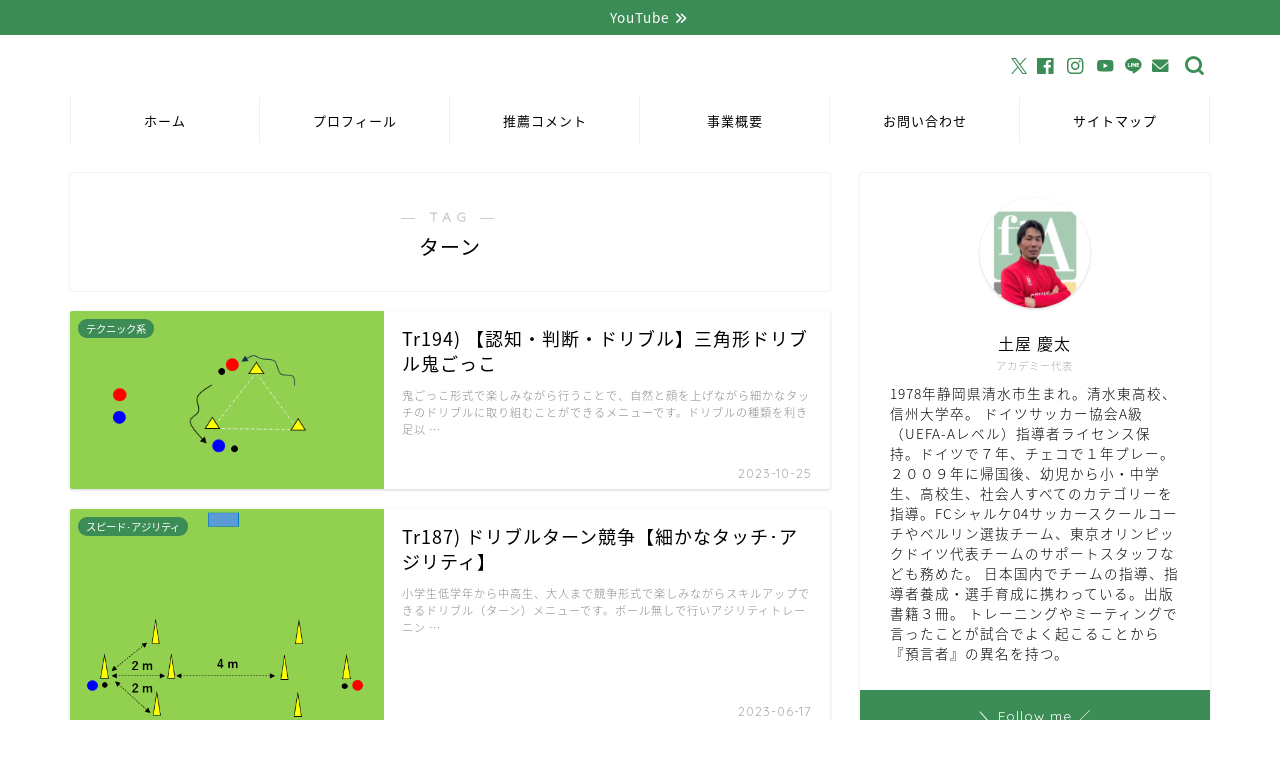

--- FILE ---
content_type: text/html; charset=UTF-8
request_url: https://soccertrainingmenu.com/tag/umdrehen
body_size: 20378
content:
<!DOCTYPE html>
<html lang="ja">
<head prefix="og: http://ogp.me/ns# fb: http://ogp.me/ns/fb# article: http://ogp.me/ns/article#">
<meta charset="utf-8">
<meta http-equiv="X-UA-Compatible" content="IE=edge">
<meta name="viewport" content="width=device-width, initial-scale=1">
<!-- ここからOGP -->
<meta property="og:type" content="blog">
		<meta property="og:title" content="ターンタグの記事一覧｜ドイツ式サッカー指導者養成･選手育成【フースバルトレーニングアカデミー】">
	<meta property="og:url" content="https://soccertrainingmenu.com/tag/youtube">
			<meta property="og:image" content="https://soccertrainingmenu.com/wp-content/uploads/2019/07/japangermay.jpg">
	<meta property="og:site_name" content="ドイツ式サッカー指導者養成･選手育成【フースバルトレーニングアカデミー】">
<meta property="fb:admins" content="707526656376975">
<meta name="twitter:card" content="summary_large_image">
	<meta name="twitter:site" content="@f_t_academy">
<!-- ここまでOGP --> 

<link rel="canonical" href="https://soccertrainingmenu.com">
<title>【ターン】タグの記事一覧｜ドイツ式サッカー指導者養成･選手育成【フースバルトレーニングアカデミー】</title>
<meta name='robots' content='max-image-preview:large' />
<link rel='dns-prefetch' href='//cdnjs.cloudflare.com' />
<link rel='dns-prefetch' href='//use.fontawesome.com' />
<link rel='dns-prefetch' href='//maxcdn.bootstrapcdn.com' />
<link rel="alternate" type="application/rss+xml" title="ドイツ式サッカー指導者養成･選手育成【フースバルトレーニングアカデミー】 &raquo; フィード" href="https://soccertrainingmenu.com/feed" />
<link rel="alternate" type="application/rss+xml" title="ドイツ式サッカー指導者養成･選手育成【フースバルトレーニングアカデミー】 &raquo; コメントフィード" href="https://soccertrainingmenu.com/comments/feed" />
<link rel="alternate" type="application/rss+xml" title="ドイツ式サッカー指導者養成･選手育成【フースバルトレーニングアカデミー】 &raquo; ターン タグのフィード" href="https://soccertrainingmenu.com/tag/umdrehen/feed" />
<style id='wp-img-auto-sizes-contain-inline-css' type='text/css'>
img:is([sizes=auto i],[sizes^="auto," i]){contain-intrinsic-size:3000px 1500px}
/*# sourceURL=wp-img-auto-sizes-contain-inline-css */
</style>
<link rel='stylesheet' id='sbi_styles-css' href='https://soccertrainingmenu.com/wp-content/plugins/instagram-feed/css/sbi-styles.min.css?ver=6.10.0' type='text/css' media='all' />
<style id='wp-emoji-styles-inline-css' type='text/css'>

	img.wp-smiley, img.emoji {
		display: inline !important;
		border: none !important;
		box-shadow: none !important;
		height: 1em !important;
		width: 1em !important;
		margin: 0 0.07em !important;
		vertical-align: -0.1em !important;
		background: none !important;
		padding: 0 !important;
	}
/*# sourceURL=wp-emoji-styles-inline-css */
</style>
<style id='wp-block-library-inline-css' type='text/css'>
:root{--wp-block-synced-color:#7a00df;--wp-block-synced-color--rgb:122,0,223;--wp-bound-block-color:var(--wp-block-synced-color);--wp-editor-canvas-background:#ddd;--wp-admin-theme-color:#007cba;--wp-admin-theme-color--rgb:0,124,186;--wp-admin-theme-color-darker-10:#006ba1;--wp-admin-theme-color-darker-10--rgb:0,107,160.5;--wp-admin-theme-color-darker-20:#005a87;--wp-admin-theme-color-darker-20--rgb:0,90,135;--wp-admin-border-width-focus:2px}@media (min-resolution:192dpi){:root{--wp-admin-border-width-focus:1.5px}}.wp-element-button{cursor:pointer}:root .has-very-light-gray-background-color{background-color:#eee}:root .has-very-dark-gray-background-color{background-color:#313131}:root .has-very-light-gray-color{color:#eee}:root .has-very-dark-gray-color{color:#313131}:root .has-vivid-green-cyan-to-vivid-cyan-blue-gradient-background{background:linear-gradient(135deg,#00d084,#0693e3)}:root .has-purple-crush-gradient-background{background:linear-gradient(135deg,#34e2e4,#4721fb 50%,#ab1dfe)}:root .has-hazy-dawn-gradient-background{background:linear-gradient(135deg,#faaca8,#dad0ec)}:root .has-subdued-olive-gradient-background{background:linear-gradient(135deg,#fafae1,#67a671)}:root .has-atomic-cream-gradient-background{background:linear-gradient(135deg,#fdd79a,#004a59)}:root .has-nightshade-gradient-background{background:linear-gradient(135deg,#330968,#31cdcf)}:root .has-midnight-gradient-background{background:linear-gradient(135deg,#020381,#2874fc)}:root{--wp--preset--font-size--normal:16px;--wp--preset--font-size--huge:42px}.has-regular-font-size{font-size:1em}.has-larger-font-size{font-size:2.625em}.has-normal-font-size{font-size:var(--wp--preset--font-size--normal)}.has-huge-font-size{font-size:var(--wp--preset--font-size--huge)}.has-text-align-center{text-align:center}.has-text-align-left{text-align:left}.has-text-align-right{text-align:right}.has-fit-text{white-space:nowrap!important}#end-resizable-editor-section{display:none}.aligncenter{clear:both}.items-justified-left{justify-content:flex-start}.items-justified-center{justify-content:center}.items-justified-right{justify-content:flex-end}.items-justified-space-between{justify-content:space-between}.screen-reader-text{border:0;clip-path:inset(50%);height:1px;margin:-1px;overflow:hidden;padding:0;position:absolute;width:1px;word-wrap:normal!important}.screen-reader-text:focus{background-color:#ddd;clip-path:none;color:#444;display:block;font-size:1em;height:auto;left:5px;line-height:normal;padding:15px 23px 14px;text-decoration:none;top:5px;width:auto;z-index:100000}html :where(.has-border-color){border-style:solid}html :where([style*=border-top-color]){border-top-style:solid}html :where([style*=border-right-color]){border-right-style:solid}html :where([style*=border-bottom-color]){border-bottom-style:solid}html :where([style*=border-left-color]){border-left-style:solid}html :where([style*=border-width]){border-style:solid}html :where([style*=border-top-width]){border-top-style:solid}html :where([style*=border-right-width]){border-right-style:solid}html :where([style*=border-bottom-width]){border-bottom-style:solid}html :where([style*=border-left-width]){border-left-style:solid}html :where(img[class*=wp-image-]){height:auto;max-width:100%}:where(figure){margin:0 0 1em}html :where(.is-position-sticky){--wp-admin--admin-bar--position-offset:var(--wp-admin--admin-bar--height,0px)}@media screen and (max-width:600px){html :where(.is-position-sticky){--wp-admin--admin-bar--position-offset:0px}}

/*# sourceURL=wp-block-library-inline-css */
</style><style id='global-styles-inline-css' type='text/css'>
:root{--wp--preset--aspect-ratio--square: 1;--wp--preset--aspect-ratio--4-3: 4/3;--wp--preset--aspect-ratio--3-4: 3/4;--wp--preset--aspect-ratio--3-2: 3/2;--wp--preset--aspect-ratio--2-3: 2/3;--wp--preset--aspect-ratio--16-9: 16/9;--wp--preset--aspect-ratio--9-16: 9/16;--wp--preset--color--black: #000000;--wp--preset--color--cyan-bluish-gray: #abb8c3;--wp--preset--color--white: #ffffff;--wp--preset--color--pale-pink: #f78da7;--wp--preset--color--vivid-red: #cf2e2e;--wp--preset--color--luminous-vivid-orange: #ff6900;--wp--preset--color--luminous-vivid-amber: #fcb900;--wp--preset--color--light-green-cyan: #7bdcb5;--wp--preset--color--vivid-green-cyan: #00d084;--wp--preset--color--pale-cyan-blue: #8ed1fc;--wp--preset--color--vivid-cyan-blue: #0693e3;--wp--preset--color--vivid-purple: #9b51e0;--wp--preset--gradient--vivid-cyan-blue-to-vivid-purple: linear-gradient(135deg,rgb(6,147,227) 0%,rgb(155,81,224) 100%);--wp--preset--gradient--light-green-cyan-to-vivid-green-cyan: linear-gradient(135deg,rgb(122,220,180) 0%,rgb(0,208,130) 100%);--wp--preset--gradient--luminous-vivid-amber-to-luminous-vivid-orange: linear-gradient(135deg,rgb(252,185,0) 0%,rgb(255,105,0) 100%);--wp--preset--gradient--luminous-vivid-orange-to-vivid-red: linear-gradient(135deg,rgb(255,105,0) 0%,rgb(207,46,46) 100%);--wp--preset--gradient--very-light-gray-to-cyan-bluish-gray: linear-gradient(135deg,rgb(238,238,238) 0%,rgb(169,184,195) 100%);--wp--preset--gradient--cool-to-warm-spectrum: linear-gradient(135deg,rgb(74,234,220) 0%,rgb(151,120,209) 20%,rgb(207,42,186) 40%,rgb(238,44,130) 60%,rgb(251,105,98) 80%,rgb(254,248,76) 100%);--wp--preset--gradient--blush-light-purple: linear-gradient(135deg,rgb(255,206,236) 0%,rgb(152,150,240) 100%);--wp--preset--gradient--blush-bordeaux: linear-gradient(135deg,rgb(254,205,165) 0%,rgb(254,45,45) 50%,rgb(107,0,62) 100%);--wp--preset--gradient--luminous-dusk: linear-gradient(135deg,rgb(255,203,112) 0%,rgb(199,81,192) 50%,rgb(65,88,208) 100%);--wp--preset--gradient--pale-ocean: linear-gradient(135deg,rgb(255,245,203) 0%,rgb(182,227,212) 50%,rgb(51,167,181) 100%);--wp--preset--gradient--electric-grass: linear-gradient(135deg,rgb(202,248,128) 0%,rgb(113,206,126) 100%);--wp--preset--gradient--midnight: linear-gradient(135deg,rgb(2,3,129) 0%,rgb(40,116,252) 100%);--wp--preset--font-size--small: 13px;--wp--preset--font-size--medium: 20px;--wp--preset--font-size--large: 36px;--wp--preset--font-size--x-large: 42px;--wp--preset--spacing--20: 0.44rem;--wp--preset--spacing--30: 0.67rem;--wp--preset--spacing--40: 1rem;--wp--preset--spacing--50: 1.5rem;--wp--preset--spacing--60: 2.25rem;--wp--preset--spacing--70: 3.38rem;--wp--preset--spacing--80: 5.06rem;--wp--preset--shadow--natural: 6px 6px 9px rgba(0, 0, 0, 0.2);--wp--preset--shadow--deep: 12px 12px 50px rgba(0, 0, 0, 0.4);--wp--preset--shadow--sharp: 6px 6px 0px rgba(0, 0, 0, 0.2);--wp--preset--shadow--outlined: 6px 6px 0px -3px rgb(255, 255, 255), 6px 6px rgb(0, 0, 0);--wp--preset--shadow--crisp: 6px 6px 0px rgb(0, 0, 0);}:where(.is-layout-flex){gap: 0.5em;}:where(.is-layout-grid){gap: 0.5em;}body .is-layout-flex{display: flex;}.is-layout-flex{flex-wrap: wrap;align-items: center;}.is-layout-flex > :is(*, div){margin: 0;}body .is-layout-grid{display: grid;}.is-layout-grid > :is(*, div){margin: 0;}:where(.wp-block-columns.is-layout-flex){gap: 2em;}:where(.wp-block-columns.is-layout-grid){gap: 2em;}:where(.wp-block-post-template.is-layout-flex){gap: 1.25em;}:where(.wp-block-post-template.is-layout-grid){gap: 1.25em;}.has-black-color{color: var(--wp--preset--color--black) !important;}.has-cyan-bluish-gray-color{color: var(--wp--preset--color--cyan-bluish-gray) !important;}.has-white-color{color: var(--wp--preset--color--white) !important;}.has-pale-pink-color{color: var(--wp--preset--color--pale-pink) !important;}.has-vivid-red-color{color: var(--wp--preset--color--vivid-red) !important;}.has-luminous-vivid-orange-color{color: var(--wp--preset--color--luminous-vivid-orange) !important;}.has-luminous-vivid-amber-color{color: var(--wp--preset--color--luminous-vivid-amber) !important;}.has-light-green-cyan-color{color: var(--wp--preset--color--light-green-cyan) !important;}.has-vivid-green-cyan-color{color: var(--wp--preset--color--vivid-green-cyan) !important;}.has-pale-cyan-blue-color{color: var(--wp--preset--color--pale-cyan-blue) !important;}.has-vivid-cyan-blue-color{color: var(--wp--preset--color--vivid-cyan-blue) !important;}.has-vivid-purple-color{color: var(--wp--preset--color--vivid-purple) !important;}.has-black-background-color{background-color: var(--wp--preset--color--black) !important;}.has-cyan-bluish-gray-background-color{background-color: var(--wp--preset--color--cyan-bluish-gray) !important;}.has-white-background-color{background-color: var(--wp--preset--color--white) !important;}.has-pale-pink-background-color{background-color: var(--wp--preset--color--pale-pink) !important;}.has-vivid-red-background-color{background-color: var(--wp--preset--color--vivid-red) !important;}.has-luminous-vivid-orange-background-color{background-color: var(--wp--preset--color--luminous-vivid-orange) !important;}.has-luminous-vivid-amber-background-color{background-color: var(--wp--preset--color--luminous-vivid-amber) !important;}.has-light-green-cyan-background-color{background-color: var(--wp--preset--color--light-green-cyan) !important;}.has-vivid-green-cyan-background-color{background-color: var(--wp--preset--color--vivid-green-cyan) !important;}.has-pale-cyan-blue-background-color{background-color: var(--wp--preset--color--pale-cyan-blue) !important;}.has-vivid-cyan-blue-background-color{background-color: var(--wp--preset--color--vivid-cyan-blue) !important;}.has-vivid-purple-background-color{background-color: var(--wp--preset--color--vivid-purple) !important;}.has-black-border-color{border-color: var(--wp--preset--color--black) !important;}.has-cyan-bluish-gray-border-color{border-color: var(--wp--preset--color--cyan-bluish-gray) !important;}.has-white-border-color{border-color: var(--wp--preset--color--white) !important;}.has-pale-pink-border-color{border-color: var(--wp--preset--color--pale-pink) !important;}.has-vivid-red-border-color{border-color: var(--wp--preset--color--vivid-red) !important;}.has-luminous-vivid-orange-border-color{border-color: var(--wp--preset--color--luminous-vivid-orange) !important;}.has-luminous-vivid-amber-border-color{border-color: var(--wp--preset--color--luminous-vivid-amber) !important;}.has-light-green-cyan-border-color{border-color: var(--wp--preset--color--light-green-cyan) !important;}.has-vivid-green-cyan-border-color{border-color: var(--wp--preset--color--vivid-green-cyan) !important;}.has-pale-cyan-blue-border-color{border-color: var(--wp--preset--color--pale-cyan-blue) !important;}.has-vivid-cyan-blue-border-color{border-color: var(--wp--preset--color--vivid-cyan-blue) !important;}.has-vivid-purple-border-color{border-color: var(--wp--preset--color--vivid-purple) !important;}.has-vivid-cyan-blue-to-vivid-purple-gradient-background{background: var(--wp--preset--gradient--vivid-cyan-blue-to-vivid-purple) !important;}.has-light-green-cyan-to-vivid-green-cyan-gradient-background{background: var(--wp--preset--gradient--light-green-cyan-to-vivid-green-cyan) !important;}.has-luminous-vivid-amber-to-luminous-vivid-orange-gradient-background{background: var(--wp--preset--gradient--luminous-vivid-amber-to-luminous-vivid-orange) !important;}.has-luminous-vivid-orange-to-vivid-red-gradient-background{background: var(--wp--preset--gradient--luminous-vivid-orange-to-vivid-red) !important;}.has-very-light-gray-to-cyan-bluish-gray-gradient-background{background: var(--wp--preset--gradient--very-light-gray-to-cyan-bluish-gray) !important;}.has-cool-to-warm-spectrum-gradient-background{background: var(--wp--preset--gradient--cool-to-warm-spectrum) !important;}.has-blush-light-purple-gradient-background{background: var(--wp--preset--gradient--blush-light-purple) !important;}.has-blush-bordeaux-gradient-background{background: var(--wp--preset--gradient--blush-bordeaux) !important;}.has-luminous-dusk-gradient-background{background: var(--wp--preset--gradient--luminous-dusk) !important;}.has-pale-ocean-gradient-background{background: var(--wp--preset--gradient--pale-ocean) !important;}.has-electric-grass-gradient-background{background: var(--wp--preset--gradient--electric-grass) !important;}.has-midnight-gradient-background{background: var(--wp--preset--gradient--midnight) !important;}.has-small-font-size{font-size: var(--wp--preset--font-size--small) !important;}.has-medium-font-size{font-size: var(--wp--preset--font-size--medium) !important;}.has-large-font-size{font-size: var(--wp--preset--font-size--large) !important;}.has-x-large-font-size{font-size: var(--wp--preset--font-size--x-large) !important;}
/*# sourceURL=global-styles-inline-css */
</style>

<style id='classic-theme-styles-inline-css' type='text/css'>
/*! This file is auto-generated */
.wp-block-button__link{color:#fff;background-color:#32373c;border-radius:9999px;box-shadow:none;text-decoration:none;padding:calc(.667em + 2px) calc(1.333em + 2px);font-size:1.125em}.wp-block-file__button{background:#32373c;color:#fff;text-decoration:none}
/*# sourceURL=/wp-includes/css/classic-themes.min.css */
</style>
<link rel='stylesheet' id='contact-form-7-css' href='https://soccertrainingmenu.com/wp-content/plugins/contact-form-7/includes/css/styles.css?ver=6.1.4' type='text/css' media='all' />
<link rel='stylesheet' id='ctf_styles-css' href='https://soccertrainingmenu.com/wp-content/plugins/custom-twitter-feeds/css/ctf-styles.min.css?ver=2.3.1' type='text/css' media='all' />
<link rel='stylesheet' id='cff-css' href='https://soccertrainingmenu.com/wp-content/plugins/custom-facebook-feed/assets/css/cff-style.min.css?ver=4.3.4' type='text/css' media='all' />
<link crossorigin="anonymous" rel='stylesheet' id='sb-font-awesome-css' href='https://maxcdn.bootstrapcdn.com/font-awesome/4.7.0/css/font-awesome.min.css?ver=6.9' type='text/css' media='all' />
<link rel='stylesheet' id='parent-style-css' href='https://soccertrainingmenu.com/wp-content/themes/jin/style.css?ver=6.9' type='text/css' media='all' />
<link rel='stylesheet' id='theme-style-css' href='https://soccertrainingmenu.com/wp-content/themes/jin-child/style.css?ver=6.9' type='text/css' media='all' />
<link rel='stylesheet' id='fontawesome-style-css' href='https://use.fontawesome.com/releases/v5.6.3/css/all.css?ver=6.9' type='text/css' media='all' />
<link rel='stylesheet' id='swiper-style-css' href='https://cdnjs.cloudflare.com/ajax/libs/Swiper/4.0.7/css/swiper.min.css?ver=6.9' type='text/css' media='all' />
<script type="text/javascript" src="https://soccertrainingmenu.com/wp-includes/js/jquery/jquery.min.js?ver=3.7.1" id="jquery-core-js"></script>
<script type="text/javascript" src="https://soccertrainingmenu.com/wp-includes/js/jquery/jquery-migrate.min.js?ver=3.4.1" id="jquery-migrate-js"></script>
<link rel="https://api.w.org/" href="https://soccertrainingmenu.com/wp-json/" /><link rel="alternate" title="JSON" type="application/json" href="https://soccertrainingmenu.com/wp-json/wp/v2/tags/106" />	<style type="text/css">
		#wrapper {
			background-color: #fff;
			background-image: url();
					}

		.related-entry-headline-text span:before,
		#comment-title span:before,
		#reply-title span:before {
			background-color: #3c8c55;
			border-color: #3c8c55 !important;
		}

		#breadcrumb:after,
		#page-top a {
			background-color: #60605a;
		}

		#footer-widget-area {
			background-color: #60605a;
			border: none !important;
		}

		.footer-inner a #copyright,
		#copyright-center {
			border-color: taransparent !important;
			color: #000000 !important;
		}

		.page-top-footer a {
			color: #60605a !important;
		}

		#breadcrumb ul li,
		#breadcrumb ul li a {
			color: #60605a !important;
		}

		body,
		a,
		a:link,
		a:visited,
		.my-profile,
		.widgettitle,
		.tabBtn-mag label {
			color: #000000;
		}

		a:hover {
			color: #a4c405;
		}

		.widget_nav_menu ul>li>a:before,
		.widget_categories ul>li>a:before,
		.widget_pages ul>li>a:before,
		.widget_recent_entries ul>li>a:before,
		.widget_archive ul>li>a:before,
		.widget_archive form:after,
		.widget_categories form:after,
		.widget_nav_menu ul>li>ul.sub-menu>li>a:before,
		.widget_categories ul>li>.children>li>a:before,
		.widget_pages ul>li>.children>li>a:before,
		.widget_nav_menu ul>li>ul.sub-menu>li>ul.sub-menu li>a:before,
		.widget_categories ul>li>.children>li>.children li>a:before,
		.widget_pages ul>li>.children>li>.children li>a:before {
			color: #3c8c55;
		}

		.widget_nav_menu ul .sub-menu .sub-menu li a:before {
			background-color: #000000 !important;
		}

		.d--labeling-act-border {
			border-color: rgba(0, 0, 0, 0.18);
		}

		.c--labeling-act.d--labeling-act-solid {
			background-color: rgba(0, 0, 0, 0.06);
		}

		.a--labeling-act {
			color: rgba(0, 0, 0, 0.6);
		}

		.a--labeling-small-act span {
			background-color: rgba(0, 0, 0, 0.21);
		}

		.c--labeling-act.d--labeling-act-strong {
			background-color: rgba(0, 0, 0, 0.045);
		}

		.d--labeling-act-strong .a--labeling-act {
			color: rgba(0, 0, 0, 0.75);
		}


		footer .footer-widget,
		footer .footer-widget a,
		footer .footer-widget ul li,
		.footer-widget.widget_nav_menu ul>li>a:before,
		.footer-widget.widget_categories ul>li>a:before,
		.footer-widget.widget_recent_entries ul>li>a:before,
		.footer-widget.widget_pages ul>li>a:before,
		.footer-widget.widget_archive ul>li>a:before,
		footer .widget_tag_cloud .tagcloud a:before {
			color: #fff !important;
			border-color: #fff !important;
		}

		footer .footer-widget .widgettitle {
			color: #fff !important;
			border-color: #3c8c55 !important;
		}

		footer .widget_nav_menu ul .children .children li a:before,
		footer .widget_categories ul .children .children li a:before,
		footer .widget_nav_menu ul .sub-menu .sub-menu li a:before {
			background-color: #fff !important;
		}

		#drawernav a:hover,
		.post-list-title,
		#prev-next p,
		#toc_container .toc_list li a {
			color: #000000 !important;
		}

		#header-box {
			background-color: #ffffff;
		}

		@media (min-width: 768px) {
			.top-image-meta {
				margin-top: calc(0px - 30px);
			}
		}

		@media (min-width: 1200px) {
			.top-image-meta {
				margin-top: calc(0px);
			}
		}

		.pickup-contents:before {
			background-color: #ffffff !important;
		}

		.main-image-text {
			color: #ffffff;
		}

		.main-image-text-sub {
			color: #ffffff;
		}

		@media (min-width: 481px) {
			#site-info {
				padding-top: 0px !important;
				padding-bottom: 0px !important;
			}
		}

		#site-info span a {
			color: #000000 !important;
		}

		#headmenu .headsns .line a svg {
			fill: #3c8c55 !important;
		}

		#headmenu .headsns a,
		#headmenu {
			color: #3c8c55 !important;
			border-color: #3c8c55 !important;
		}

		.profile-follow .line-sns a svg {
			fill: #3c8c55 !important;
		}

		.profile-follow .line-sns a:hover svg {
			fill: #3c8c55 !important;
		}

		.profile-follow a {
			color: #3c8c55 !important;
			border-color: #3c8c55 !important;
		}

		.profile-follow a:hover,
		#headmenu .headsns a:hover {
			color: #3c8c55 !important;
			border-color: #3c8c55 !important;
		}

		.search-box:hover {
			color: #3c8c55 !important;
			border-color: #3c8c55 !important;
		}

		#header #headmenu .headsns .line a:hover svg {
			fill: #3c8c55 !important;
		}

		.cps-icon-bar,
		#navtoggle:checked+.sp-menu-open .cps-icon-bar {
			background-color: #000000;
		}

		#nav-container {
			background-color: #fff;
		}

		.menu-box .menu-item svg {
			fill: #000000;
		}

		#drawernav ul.menu-box>li>a,
		#drawernav2 ul.menu-box>li>a,
		#drawernav3 ul.menu-box>li>a,
		#drawernav4 ul.menu-box>li>a,
		#drawernav5 ul.menu-box>li>a,
		#drawernav ul.menu-box>li.menu-item-has-children:after,
		#drawernav2 ul.menu-box>li.menu-item-has-children:after,
		#drawernav3 ul.menu-box>li.menu-item-has-children:after,
		#drawernav4 ul.menu-box>li.menu-item-has-children:after,
		#drawernav5 ul.menu-box>li.menu-item-has-children:after {
			color: #000000 !important;
		}

		#drawernav ul.menu-box li a,
		#drawernav2 ul.menu-box li a,
		#drawernav3 ul.menu-box li a,
		#drawernav4 ul.menu-box li a,
		#drawernav5 ul.menu-box li a {
			font-size: 13px !important;
		}

		#drawernav3 ul.menu-box>li {
			color: #000000 !important;
		}

		#drawernav4 .menu-box>.menu-item>a:after,
		#drawernav3 .menu-box>.menu-item>a:after,
		#drawernav .menu-box>.menu-item>a:after {
			background-color: #000000 !important;
		}

		#drawernav2 .menu-box>.menu-item:hover,
		#drawernav5 .menu-box>.menu-item:hover {
			border-top-color: #3c8c55 !important;
		}

		.cps-info-bar a {
			background-color: #3c8c55 !important;
		}

		@media (min-width: 768px) {
			.post-list-mag .post-list-item:not(:nth-child(2n)) {
				margin-right: 2.6%;
			}
		}

		@media (min-width: 768px) {

			#tab-1:checked~.tabBtn-mag li [for="tab-1"]:after,
			#tab-2:checked~.tabBtn-mag li [for="tab-2"]:after,
			#tab-3:checked~.tabBtn-mag li [for="tab-3"]:after,
			#tab-4:checked~.tabBtn-mag li [for="tab-4"]:after {
				border-top-color: #3c8c55 !important;
			}

			.tabBtn-mag label {
				border-bottom-color: #3c8c55 !important;
			}
		}

		#tab-1:checked~.tabBtn-mag li [for="tab-1"],
		#tab-2:checked~.tabBtn-mag li [for="tab-2"],
		#tab-3:checked~.tabBtn-mag li [for="tab-3"],
		#tab-4:checked~.tabBtn-mag li [for="tab-4"],
		#prev-next a.next:after,
		#prev-next a.prev:after,
		.more-cat-button a:hover span:before {
			background-color: #3c8c55 !important;
		}


		.swiper-slide .post-list-cat,
		.post-list-mag .post-list-cat,
		.post-list-mag3col .post-list-cat,
		.post-list-mag-sp1col .post-list-cat,
		.swiper-pagination-bullet-active,
		.pickup-cat,
		.post-list .post-list-cat,
		#breadcrumb .bcHome a:hover span:before,
		.popular-item:nth-child(1) .pop-num,
		.popular-item:nth-child(2) .pop-num,
		.popular-item:nth-child(3) .pop-num {
			background-color: #3c8c55 !important;
		}

		.sidebar-btn a,
		.profile-sns-menu {
			background-color: #3c8c55 !important;
		}

		.sp-sns-menu a,
		.pickup-contents-box a:hover .pickup-title {
			border-color: #3c8c55 !important;
			color: #3c8c55 !important;
		}

		.pro-line svg {
			fill: #3c8c55 !important;
		}

		.cps-post-cat a,
		.meta-cat,
		.popular-cat {
			background-color: #3c8c55 !important;
			border-color: #3c8c55 !important;
		}

		.tagicon,
		.tag-box a,
		#toc_container .toc_list>li,
		#toc_container .toc_title {
			color: #3c8c55 !important;
		}

		.widget_tag_cloud a::before {
			color: #000000 !important;
		}

		.tag-box a,
		#toc_container:before {
			border-color: #3c8c55 !important;
		}

		.cps-post-cat a:hover {
			color: #a4c405 !important;
		}

		.pagination li:not([class*="current"]) a:hover,
		.widget_tag_cloud a:hover {
			background-color: #3c8c55 !important;
		}

		.pagination li:not([class*="current"]) a:hover {
			opacity: 0.5 !important;
		}

		.pagination li.current a {
			background-color: #3c8c55 !important;
			border-color: #3c8c55 !important;
		}

		.nextpage a:hover span {
			color: #3c8c55 !important;
			border-color: #3c8c55 !important;
		}

		.cta-content:before {
			background-color: #6FBFCA !important;
		}

		.cta-text,
		.info-title {
			color: #fff !important;
		}

		#footer-widget-area.footer_style1 .widgettitle {
			border-color: #3c8c55 !important;
		}

		.sidebar_style1 .widgettitle,
		.sidebar_style5 .widgettitle {
			border-color: #3c8c55 !important;
		}

		.sidebar_style2 .widgettitle,
		.sidebar_style4 .widgettitle,
		.sidebar_style6 .widgettitle,
		#home-bottom-widget .widgettitle,
		#home-top-widget .widgettitle,
		#post-bottom-widget .widgettitle,
		#post-top-widget .widgettitle {
			background-color: #3c8c55 !important;
		}

		#home-bottom-widget .widget_search .search-box input[type="submit"],
		#home-top-widget .widget_search .search-box input[type="submit"],
		#post-bottom-widget .widget_search .search-box input[type="submit"],
		#post-top-widget .widget_search .search-box input[type="submit"] {
			background-color: #3c8c55 !important;
		}

		.tn-logo-size {
			font-size: 0% !important;
		}

		@media (min-width: 481px) {
			.tn-logo-size img {
				width: calc(0%*0.5) !important;
			}
		}

		@media (min-width: 768px) {
			.tn-logo-size img {
				width: calc(0%*2.2) !important;
			}
		}

		@media (min-width: 1200px) {
			.tn-logo-size img {
				width: 0% !important;
			}
		}

		.sp-logo-size {
			font-size: 20% !important;
		}

		.sp-logo-size img {
			width: 20% !important;
		}

		.cps-post-main ul>li:before,
		.cps-post-main ol>li:before {
			background-color: #3c8c55 !important;
		}

		.profile-card .profile-title {
			background-color: #3c8c55 !important;
		}

		.profile-card {
			border-color: #3c8c55 !important;
		}

		.cps-post-main a {
			color: #3c8c55;
		}

		.cps-post-main .marker {
			background: -webkit-linear-gradient(transparent 80%, #eded4b 0%);
			background: linear-gradient(transparent 80%, #eded4b 0%);
		}

		.cps-post-main .marker2 {
			background: -webkit-linear-gradient(transparent 80%, #dd6c6c 0%);
			background: linear-gradient(transparent 80%, #dd6c6c 0%);
		}

		.cps-post-main .jic-sc {
			color: #e9546b;
		}


		.simple-box1 {
			border-color: #ffcd44 !important;
		}

		.simple-box2 {
			border-color: #f2bf7d !important;
		}

		.simple-box3 {
			border-color: #ffcd44 !important;
		}

		.simple-box4 {
			border-color: #7badd8 !important;
		}

		.simple-box4:before {
			background-color: #7badd8;
		}

		.simple-box5 {
			border-color: #e896c7 !important;
		}

		.simple-box5:before {
			background-color: #e896c7;
		}

		.simple-box6 {
			background-color: #3c8c55 !important;
		}

		.simple-box7 {
			border-color: #def1f9 !important;
		}

		.simple-box7:before {
			background-color: #def1f9 !important;
		}

		.simple-box8 {
			border-color: #96ddc1 !important;
		}

		.simple-box8:before {
			background-color: #96ddc1 !important;
		}

		.simple-box9:before {
			background-color: #e1c0e8 !important;
		}

		.simple-box9:after {
			border-color: #e1c0e8 #e1c0e8 #fff #fff !important;
		}

		.kaisetsu-box1:before,
		.kaisetsu-box1-title {
			background-color: #ffb49e !important;
		}

		.kaisetsu-box2 {
			border-color: #6396a3 !important;
		}

		.kaisetsu-box2-title {
			background-color: #6396a3 !important;
		}

		.kaisetsu-box4 {
			border-color: #ea91a9 !important;
		}

		.kaisetsu-box4-title {
			background-color: #ea91a9 !important;
		}

		.kaisetsu-box5:before {
			background-color: #57b3ba !important;
		}

		.kaisetsu-box5-title {
			background-color: #57b3ba !important;
		}

		.concept-box1 {
			border-color: #85db8f !important;
		}

		.concept-box1:after {
			background-color: #85db8f !important;
		}

		.concept-box1:before {
			content: "ポイント" !important;
			color: #85db8f !important;
		}

		.concept-box2 {
			border-color: #f7cf6a !important;
		}

		.concept-box2:after {
			background-color: #f7cf6a !important;
		}

		.concept-box2:before {
			content: "注意点" !important;
			color: #f7cf6a !important;
		}

		.concept-box3 {
			border-color: #86cee8 !important;
		}

		.concept-box3:after {
			background-color: #86cee8 !important;
		}

		.concept-box3:before {
			content: "良い例" !important;
			color: #86cee8 !important;
		}

		.concept-box4 {
			border-color: #ed8989 !important;
		}

		.concept-box4:after {
			background-color: #ed8989 !important;
		}

		.concept-box4:before {
			content: "悪い例" !important;
			color: #ed8989 !important;
		}

		.concept-box5 {
			border-color: #9e9e9e !important;
		}

		.concept-box5:after {
			background-color: #9e9e9e !important;
		}

		.concept-box5:before {
			content: "参考" !important;
			color: #9e9e9e !important;
		}

		.concept-box6 {
			border-color: #8eaced !important;
		}

		.concept-box6:after {
			background-color: #8eaced !important;
		}

		.concept-box6:before {
			content: "メモ" !important;
			color: #8eaced !important;
		}

		.innerlink-box1,
		.blog-card {
			border-color: #3c8c55 !important;
		}

		.innerlink-box1-title {
			background-color: #3c8c55 !important;
			border-color: #3c8c55 !important;
		}

		.innerlink-box1:before,
		.blog-card-hl-box {
			background-color: #3c8c55 !important;
		}

		.jin-ac-box01-title::after {
			color: #3c8c55;
		}

		.color-button01 a,
		.color-button01 a:hover,
		.color-button01:before {
			background-color: #008db7 !important;
		}

		.top-image-btn-color a,
		.top-image-btn-color a:hover,
		.top-image-btn-color:before {
			background-color: #3c8c55 !important;
		}

		.color-button02 a,
		.color-button02 a:hover,
		.color-button02:before {
			background-color: #d9333f !important;
		}

		.color-button01-big a,
		.color-button01-big a:hover,
		.color-button01-big:before {
			background-color: #ffcd44 !important;
		}

		.color-button01-big a,
		.color-button01-big:before {
			border-radius: 5px !important;
		}

		.color-button01-big a {
			padding-top: 20px !important;
			padding-bottom: 20px !important;
		}

		.color-button02-big a,
		.color-button02-big a:hover,
		.color-button02-big:before {
			background-color: #83d159 !important;
		}

		.color-button02-big a,
		.color-button02-big:before {
			border-radius: 40px !important;
		}

		.color-button02-big a {
			padding-top: 20px !important;
			padding-bottom: 20px !important;
		}

		.color-button01-big {
			width: 75% !important;
		}

		.color-button02-big {
			width: 75% !important;
		}

		.top-image-btn-color:before,
		.color-button01:before,
		.color-button02:before,
		.color-button01-big:before,
		.color-button02-big:before {
			bottom: -1px;
			left: -1px;
			width: 100%;
			height: 100%;
			border-radius: 6px;
			box-shadow: 0px 1px 5px 0px rgba(0, 0, 0, 0.25);
			-webkit-transition: all .4s;
			transition: all .4s;
		}

		.top-image-btn-color a:hover,
		.color-button01 a:hover,
		.color-button02 a:hover,
		.color-button01-big a:hover,
		.color-button02-big a:hover {
			-webkit-transform: translateY(2px);
			transform: translateY(2px);
			-webkit-filter: brightness(0.95);
			filter: brightness(0.95);
		}

		.top-image-btn-color:hover:before,
		.color-button01:hover:before,
		.color-button02:hover:before,
		.color-button01-big:hover:before,
		.color-button02-big:hover:before {
			-webkit-transform: translateY(2px);
			transform: translateY(2px);
			box-shadow: none !important;
		}

		.h2-style01 h2,
		.h2-style02 h2:before,
		.h2-style03 h2,
		.h2-style04 h2:before,
		.h2-style05 h2,
		.h2-style07 h2:before,
		.h2-style07 h2:after,
		.h3-style03 h3:before,
		.h3-style02 h3:before,
		.h3-style05 h3:before,
		.h3-style07 h3:before,
		.h2-style08 h2:after,
		.h2-style10 h2:before,
		.h2-style10 h2:after,
		.h3-style02 h3:after,
		.h4-style02 h4:before {
			background-color: #3c8c55 !important;
		}

		.h3-style01 h3,
		.h3-style04 h3,
		.h3-style05 h3,
		.h3-style06 h3,
		.h4-style01 h4,
		.h2-style02 h2,
		.h2-style08 h2,
		.h2-style08 h2:before,
		.h2-style09 h2,
		.h4-style03 h4 {
			border-color: #3c8c55 !important;
		}

		.h2-style05 h2:before {
			border-top-color: #3c8c55 !important;
		}

		.h2-style06 h2:before,
		.sidebar_style3 .widgettitle:after {
			background-image: linear-gradient(-45deg,
					transparent 25%,
					#3c8c55 25%,
					#3c8c55 50%,
					transparent 50%,
					transparent 75%,
					#3c8c55 75%,
					#3c8c55);
		}

		.jin-h2-icons.h2-style02 h2 .jic:before,
		.jin-h2-icons.h2-style04 h2 .jic:before,
		.jin-h2-icons.h2-style06 h2 .jic:before,
		.jin-h2-icons.h2-style07 h2 .jic:before,
		.jin-h2-icons.h2-style08 h2 .jic:before,
		.jin-h2-icons.h2-style09 h2 .jic:before,
		.jin-h2-icons.h2-style10 h2 .jic:before,
		.jin-h3-icons.h3-style01 h3 .jic:before,
		.jin-h3-icons.h3-style02 h3 .jic:before,
		.jin-h3-icons.h3-style03 h3 .jic:before,
		.jin-h3-icons.h3-style04 h3 .jic:before,
		.jin-h3-icons.h3-style05 h3 .jic:before,
		.jin-h3-icons.h3-style06 h3 .jic:before,
		.jin-h3-icons.h3-style07 h3 .jic:before,
		.jin-h4-icons.h4-style01 h4 .jic:before,
		.jin-h4-icons.h4-style02 h4 .jic:before,
		.jin-h4-icons.h4-style03 h4 .jic:before,
		.jin-h4-icons.h4-style04 h4 .jic:before {
			color: #3c8c55;
		}

		@media all and (-ms-high-contrast:none) {

			*::-ms-backdrop,
			.color-button01:before,
			.color-button02:before,
			.color-button01-big:before,
			.color-button02-big:before {
				background-color: #595857 !important;
			}
		}

		.jin-lp-h2 h2,
		.jin-lp-h2 h2 {
			background-color: transparent !important;
			border-color: transparent !important;
			color: #000000 !important;
		}

		.jincolumn-h3style2 {
			border-color: #3c8c55 !important;
		}

		.jinlph2-style1 h2:first-letter {
			color: #3c8c55 !important;
		}

		.jinlph2-style2 h2,
		.jinlph2-style3 h2 {
			border-color: #3c8c55 !important;
		}

		.jin-photo-title .jin-fusen1-down,
		.jin-photo-title .jin-fusen1-even,
		.jin-photo-title .jin-fusen1-up {
			border-left-color: #3c8c55;
		}

		.jin-photo-title .jin-fusen2,
		.jin-photo-title .jin-fusen3 {
			background-color: #3c8c55;
		}

		.jin-photo-title .jin-fusen2:before,
		.jin-photo-title .jin-fusen3:before {
			border-top-color: #3c8c55;
		}

		.has-huge-font-size {
			font-size: 42px !important;
		}

		.has-large-font-size {
			font-size: 36px !important;
		}

		.has-medium-font-size {
			font-size: 20px !important;
		}

		.has-normal-font-size {
			font-size: 16px !important;
		}

		.has-small-font-size {
			font-size: 13px !important;
		}
	</style>
<!-- この URL で利用できる AMP HTML バージョンはありません。 -->	<style type="text/css">
		/*<!-- rtoc -->*/
		.rtoc-mokuji-content {
			background-color: #ffffff;
		}

		.rtoc-mokuji-content.frame1 {
			border: 1px solid #3c8c55;
		}

		.rtoc-mokuji-content #rtoc-mokuji-title {
			color: #3c8c55;
		}

		.rtoc-mokuji-content .rtoc-mokuji li>a {
			color: #000000;
		}

		.rtoc-mokuji-content .mokuji_ul.level-1>.rtoc-item::before {
			background-color: #ea0000 !important;
		}

		.rtoc-mokuji-content .mokuji_ul.level-2>.rtoc-item::before {
			background-color: #dd8500 !important;
		}

		.rtoc-mokuji-content.frame2::before,
		.rtoc-mokuji-content.frame3,
		.rtoc-mokuji-content.frame4,
		.rtoc-mokuji-content.frame5 {
			border-color: #3c8c55 !important;
		}

		.rtoc-mokuji-content.frame5::before,
		.rtoc-mokuji-content.frame5::after {
			background-color: #3c8c55;
		}

		.widget_block #rtoc-mokuji-widget-wrapper .rtoc-mokuji.level-1 .rtoc-item.rtoc-current:after,
		.widget #rtoc-mokuji-widget-wrapper .rtoc-mokuji.level-1 .rtoc-item.rtoc-current:after,
		#scrollad #rtoc-mokuji-widget-wrapper .rtoc-mokuji.level-1 .rtoc-item.rtoc-current:after,
		#sideBarTracking #rtoc-mokuji-widget-wrapper .rtoc-mokuji.level-1 .rtoc-item.rtoc-current:after {
			background-color: #ea0000 !important;
		}

		.cls-1,
		.cls-2 {
			stroke: #3c8c55;
		}

		.rtoc-mokuji-content .decimal_ol.level-2>.rtoc-item::before,
		.rtoc-mokuji-content .mokuji_ol.level-2>.rtoc-item::before,
		.rtoc-mokuji-content .decimal_ol.level-2>.rtoc-item::after,
		.rtoc-mokuji-content .decimal_ol.level-2>.rtoc-item::after {
			color: #dd8500;
			background-color: #dd8500;
		}

		.rtoc-mokuji-content .rtoc-mokuji.level-1>.rtoc-item::before {
			color: #ea0000;
		}

		.rtoc-mokuji-content .decimal_ol>.rtoc-item::after {
			background-color: #ea0000;
		}

		.rtoc-mokuji-content .decimal_ol>.rtoc-item::before {
			color: #ea0000;
		}

		/*rtoc_return*/
		#rtoc_return a::before {
			background-image: url(https://soccertrainingmenu.com/wp-content/plugins/rich-table-of-content/include/../img/rtoc_return.png);
		}

		#rtoc_return a {
			background-color: #3c8c55 !important;
		}

		/* アクセントポイント */
		.rtoc-mokuji-content .level-1>.rtoc-item #rtocAC.accent-point::after {
			background-color: #ea0000;
		}

		.rtoc-mokuji-content .level-2>.rtoc-item #rtocAC.accent-point::after {
			background-color: #dd8500;
		}
		.rtoc-mokuji-content.frame6,
		.rtoc-mokuji-content.frame7::before,
		.rtoc-mokuji-content.frame8::before {
			border-color: #3c8c55;
		}

		.rtoc-mokuji-content.frame6 #rtoc-mokuji-title,
		.rtoc-mokuji-content.frame7 #rtoc-mokuji-title::after {
			background-color: #3c8c55;
		}

		#rtoc-mokuji-wrapper.rtoc-mokuji-content.rtoc_h2_timeline .mokuji_ol.level-1>.rtoc-item::after,
		#rtoc-mokuji-wrapper.rtoc-mokuji-content.rtoc_h2_timeline .level-1.decimal_ol>.rtoc-item::after,
		#rtoc-mokuji-wrapper.rtoc-mokuji-content.rtoc_h3_timeline .mokuji_ol.level-2>.rtoc-item::after,
		#rtoc-mokuji-wrapper.rtoc-mokuji-content.rtoc_h3_timeline .mokuji_ol.level-2>.rtoc-item::after,
		.rtoc-mokuji-content.frame7 #rtoc-mokuji-title span::after {
			background-color: #ea0000;
		}

		.widget #rtoc-mokuji-wrapper.rtoc-mokuji-content.frame6 #rtoc-mokuji-title {
			color: #3c8c55;
			background-color: #ffffff;
		}
	</style>
	<script type="application/ld+json">
{
    "@context": "https://schema.org",
    "@type": "CollectionPage",
    "@id": "https://soccertrainingmenu.com/tag/umdrehen",
    "url": "https://soccertrainingmenu.com/tag/umdrehen",
    "name": "ターン",
    "description": "",
    "inLanguage": "ja"
}
</script>
<script type="application/ld+json">
{
    "@context": "https://schema.org",
    "@type": "BreadcrumbList",
    "itemListElement": [
        {
            "@type": "ListItem",
            "position": 1,
            "name": "HOME",
            "item": "https://soccertrainingmenu.com/"
        },
        {
            "@type": "ListItem",
            "position": 2,
            "name": "ターン",
            "item": "https://soccertrainingmenu.com/tag/umdrehen"
        }
    ]
}
</script>
<link rel="icon" href="https://soccertrainingmenu.com/wp-content/uploads/2019/10/cropped-fta-logo-1-32x32.png" sizes="32x32" />
<link rel="icon" href="https://soccertrainingmenu.com/wp-content/uploads/2019/10/cropped-fta-logo-1-192x192.png" sizes="192x192" />
<link rel="apple-touch-icon" href="https://soccertrainingmenu.com/wp-content/uploads/2019/10/cropped-fta-logo-1-180x180.png" />
<meta name="msapplication-TileImage" content="https://soccertrainingmenu.com/wp-content/uploads/2019/10/cropped-fta-logo-1-270x270.png" />
		<style type="text/css" id="wp-custom-css">
			.proflink a{
	display:block;
	text-align:center;
	padding:7px 10px;
	background:#aaa;/*カラーは変更*/
	width:50%;
	margin:0 auto;
	margin-top:20px;
	border-radius:20px;
	border:3px double #fff;
	font-size:0.65rem;
	color:#fff;
}
.proflink a:hover{
		opacity:0.75;
}
		</style>
			
<!--カエレバCSS-->
<link href="https://soccertrainingmenu.com/wp-content/themes/jin/css/kaereba.css" rel="stylesheet" />
<!--アプリーチCSS-->

<!-- Global site tag (gtag.js) - Google Analytics -->
<script async src="https://www.googletagmanager.com/gtag/js?id=UA-143796249-2"></script>
<script>
  window.dataLayer = window.dataLayer || [];
  function gtag(){dataLayer.push(arguments);}
  gtag('js', new Date());

  gtag('config', 'UA-143796249-2');
</script>
<link rel='stylesheet' id='rtoc_style-css' href='https://soccertrainingmenu.com/wp-content/plugins/rich-table-of-content/css/rtoc_style.css?ver=6.9' type='text/css' media='all' />
</head>
<body class="archive tag tag-umdrehen tag-106 wp-theme-jin wp-child-theme-jin-child" id="nts-style">
<div id="wrapper">

		
	<div id="scroll-content" class="animate-off">
	
		<!--ヘッダー-->

									<div class="cps-info-bar animate-off">
			<a href="https://www.youtube.com/channel/UC4qMyoZgnxHQY3PWfGGyaTA"><span>YouTube</span></a>
		</div>
		
<div id="header-box" class="tn_on header-box animate-off">
	<div id="header" class="header-type2 header animate-off">
		
		<div id="site-info" class="ef">
							<span class="tn-logo-size"><a href='https://soccertrainingmenu.com/' title='ドイツ式サッカー指導者養成･選手育成【フースバルトレーニングアカデミー】' rel='home'><img src='https://soccertrainingmenu.com/wp-content/uploads/2023/03/logo1.png' alt='【サッカー選手･指導者のためのドイツ式育成メソッド】フースバルトレーニングアカデミー'></a></span>
					</div>

	
				<div id="headmenu">
			<span class="headsns tn_sns_on">
									<span class="twitter"><a href="https://twitter.com/f_t_academy"><i class="jic-type jin-ifont-twitter" aria-hidden="true"></i></a></span>
													<span class="facebook">
					<a href="https://www.facebook.com/Fussball.Training.Academy"><i class="jic-type jin-ifont-facebook" aria-hidden="true"></i></a>
					</span>
													<span class="instagram">
					<a href="https://www.instagram.com/fussball_training_academy/"><i class="jic-type jin-ifont-instagram" aria-hidden="true"></i></a>
					</span>
													<span class="youtube">
					<a href="https://www.youtube.com/channel/UC4qMyoZgnxHQY3PWfGGyaTA"><i class="jic-type jin-ifont-youtube" aria-hidden="true"></i></a>
					</span>
					
									<span class="line">
						<a href="https://lin.ee/LxQnIHa" target="_blank"><i class="jic-type jin-ifont-line" aria-hidden="true"></i></a>
					</span>
													<span class="jin-contact">
					<a href="https://soccertrainingmenu.com/contact"><i class="jic-type jin-ifont-mail" aria-hidden="true"></i></a>
					</span>
					

			</span>
			<span class="headsearch tn_search_on">
				<form class="search-box" role="search" method="get" id="searchform" action="https://soccertrainingmenu.com/">
	<input type="search" placeholder="" class="text search-text" value="" name="s" id="s">
	<input type="submit" id="searchsubmit" value="&#xe931;">
</form>
			</span>
		</div>
		
	</div>
	
		
</div>


		
	<!--グローバルナビゲーション layout1-->
				<div id="nav-container" class="header-style4-animate animate-off">
			<div id="drawernav2" class="ef">
				<nav class="fixed-content"><ul class="menu-box"><li class="menu-item menu-item-type-custom menu-item-object-custom menu-item-home menu-item-8"><a href="https://soccertrainingmenu.com">ホーム</a></li>
<li class="menu-item menu-item-type-post_type menu-item-object-page menu-item-468"><a href="https://soccertrainingmenu.com/profile">プロフィール</a></li>
<li class="menu-item menu-item-type-post_type menu-item-object-page menu-item-5035"><a href="https://soccertrainingmenu.com/empfehlung">推薦コメント</a></li>
<li class="menu-item menu-item-type-post_type menu-item-object-page menu-item-4873"><a href="https://soccertrainingmenu.com/vision-mission">事業概要</a></li>
<li class="menu-item menu-item-type-custom menu-item-object-custom menu-item-13"><a href="https://soccertrainingmenu.com/contact">お問い合わせ</a></li>
<li class="menu-item menu-item-type-post_type menu-item-object-page menu-item-1018"><a href="https://soccertrainingmenu.com/sitemap">サイトマップ</a></li>
</ul></nav>			</div>
		</div>
				<!--グローバルナビゲーション layout1-->
	
			<!--ヘッダー画像-->
																				<!--ヘッダー画像-->
			
		<!--ヘッダー-->

		<div class="clearfix"></div>

			
														
		
	<div id="contents">
		
		<!--メインコンテンツ-->
		<main id="main-contents" class="main-contents article_style1 animate-off" >
			<section class="cps-post-box post-entry">
				<header class="archive-post-header">
											<span class="archive-title-sub ef">― TAG ―</span>
						<h1 class="archive-title post-title" >ターン</h1>
										<div class="cps-post-meta">
						<span class="writer author-name" >kta1219</span>
					</div>
				</header>
			</section>

			<section class="post-content archive-box">
				<div class="toppost-list-box-simple">

	<div class="post-list basicstyle">
				<article class="post-list-item">
	<a class="post-list-link" rel="bookmark" href="https://soccertrainingmenu.com/tr194-dribbling-fangspiel-dreieck.html">
		<div class="post-list-inner">
			<div class="post-list-thumb">
															<img src="https://soccertrainingmenu.com/wp-content/uploads/2023/10/tr194x-e1700532765186.png" class="attachment-small_size size-small_size wp-post-image" alt="" width ="314" height ="176" decoding="async" fetchpriority="high" />																	<span class="post-list-cat category-techniken" style="background-color:#dbdb00#43b0d8#43b0d8#dbdb00!important;">テクニック系</span>
							</div>
			<div class="post-list-meta">
				<h2 class="post-list-title post-title">Tr194) 【認知・判断・ドリブル】三角形ドリブル鬼ごっこ</h2>
								<span class="post-list-date date ef date-modified" datetime="2023-10-25" content="2023-10-25">2023-10-25</span>
								<span class="writer author-name">kta1219</span>

				<div class="post-list-publisher">
				</div>
									<span class="post-list-desc">鬼ごっこ形式で楽しみながら行うことで、自然と顔を上げながら細かなタッチのドリブルに取り組むことができるメニューです。ドリブルの種類を利き足以&nbsp;…</span>
							</div>
		</div>
	</a>
</article>
				<article class="post-list-item">
	<a class="post-list-link" rel="bookmark" href="https://soccertrainingmenu.com/tr187-dribbling-3-huetchen.html">
		<div class="post-list-inner">
			<div class="post-list-thumb">
															<img src="https://soccertrainingmenu.com/wp-content/uploads/2023/06/tr187-519x360.png" class="attachment-small_size size-small_size wp-post-image" alt="" width ="314" height ="176" decoding="async" />																	<span class="post-list-cat category-speed-agility" style="background-color:#ff5b87#dbdb00#43b0d8!important;">スピード･アジリティ</span>
							</div>
			<div class="post-list-meta">
				<h2 class="post-list-title post-title">Tr187) ドリブルターン競争【細かなタッチ･アジリティ】</h2>
								<span class="post-list-date date ef date-modified" datetime="2023-06-17" content="2023-06-17">2023-06-17</span>
								<span class="writer author-name">kta1219</span>

				<div class="post-list-publisher">
				</div>
									<span class="post-list-desc">小学生低学年から中高生、大人まで競争形式で楽しみながらスキルアップできるドリブル（ターン）メニューです。ボール無しで行いアジリティトレーニン&nbsp;…</span>
							</div>
		</div>
	</a>
</article>
				<article class="post-list-item">
	<a class="post-list-link" rel="bookmark" href="https://soccertrainingmenu.com/tr169-fangspiel-mit-quadrat.html">
		<div class="post-list-inner">
			<div class="post-list-thumb">
															<img src="https://soccertrainingmenu.com/wp-content/uploads/2022/06/tr169th-640x360.png" class="attachment-small_size size-small_size wp-post-image" alt="" width ="314" height ="176" decoding="async" />																	<span class="post-list-cat category-zweikampf" style="background-color:#ff5ec6#dbdb00#dbdb00#dbdb00!important;">1対1・2対1など</span>
							</div>
			<div class="post-list-meta">
				<h2 class="post-list-title post-title">Tr169) 『四角形』を挟んでドリブル鬼ごっこ【観る・フェイント・仕掛ける】</h2>
								<span class="post-list-date date ef date-modified" datetime="2022-06-28" content="2022-06-28">2022-06-28</span>
								<span class="writer author-name">kta1219</span>

				<div class="post-list-publisher">
				</div>
									<span class="post-list-desc">２人が対面して行うシンプルな鬼ごっこ（１対１）ですが、コーンやマーカーで中央に四角形（ケージ＝檻）を設けることで前後左右の駆け引きが生まれ、&nbsp;…</span>
							</div>
		</div>
	</a>
</article>
				<article class="post-list-item">
	<a class="post-list-link" rel="bookmark" href="https://soccertrainingmenu.com/tr160-1-gegen-1-mit-4-dribbeltore.html">
		<div class="post-list-inner">
			<div class="post-list-thumb">
															<img src="https://soccertrainingmenu.com/wp-content/uploads/2021/12/tr160x-632x360.png" class="attachment-small_size size-small_size wp-post-image" alt="" width ="314" height ="176" decoding="async" loading="lazy" />																	<span class="post-list-cat category-zweikampf" style="background-color:#ff5ec6#43b0d8#dbdb00!important;">1対1・2対1など</span>
							</div>
			<div class="post-list-meta">
				<h2 class="post-list-title post-title">Tr160) ４ゲートの１対１【ドリブルしながら状況把握・判断】</h2>
								<span class="post-list-date date ef date-modified" datetime="2021-12-08" content="2021-12-08">2021-12-08</span>
								<span class="writer author-name">kta1219</span>

				<div class="post-list-publisher">
				</div>
									<span class="post-list-desc">４つのゲートと２つのミニゴールを使うことでどの方向に進むかドリブルしながらディフェンダーとの駆け引きを磨くことができるメニューです。ドリブル&nbsp;…</span>
							</div>
		</div>
	</a>
</article>
				<article class="post-list-item">
	<a class="post-list-link" rel="bookmark" href="https://soccertrainingmenu.com/tr125-zweikampf-mit-2-tore.html">
		<div class="post-list-inner">
			<div class="post-list-thumb">
															<img src="https://soccertrainingmenu.com/wp-content/uploads/2020/08/tr125c-640x360.jpg" class="attachment-small_size size-small_size wp-post-image" alt="" width ="314" height ="176" decoding="async" loading="lazy" />																	<span class="post-list-cat category-zweikampf" style="background-color:#ff5ec6#dbdb00!important;">1対1・2対1など</span>
							</div>
			<div class="post-list-meta">
				<h2 class="post-list-title post-title">Tr125) 迫るディフェンダーと2ゴールの1対1【ディフェンダーの逆を取る】</h2>
								<span class="post-list-date date ef date-modified" datetime="2020-08-06" content="2020-08-06">2020-08-06</span>
								<span class="writer author-name">kta1219</span>

				<div class="post-list-publisher">
				</div>
									<span class="post-list-desc">初心者や低学年でもドリブルやフェイント、ターンをディフェンダー相手に試すことのできるメニューです。

攻撃側の難易度を下げる場合は目の前&nbsp;…</span>
							</div>
		</div>
	</a>
</article>
				<article class="post-list-item">
	<a class="post-list-link" rel="bookmark" href="https://soccertrainingmenu.com/tr68-abkappen-im-rechteck.html">
		<div class="post-list-inner">
			<div class="post-list-thumb">
															<img src="https://soccertrainingmenu.com/wp-content/uploads/2019/10/tr68abc-536x360.png" class="attachment-small_size size-small_size wp-post-image" alt="" width ="314" height ="176" decoding="async" loading="lazy" />																	<span class="post-list-cat category-techniken" style="background-color:#dbdb00#43b0d8#43b0d8!important;">テクニック系</span>
							</div>
			<div class="post-list-meta">
				<h2 class="post-list-title post-title">Tr68) 四角形でターン【幼児・低学年対応】</h2>
								<span class="post-list-date date ef date-modified" datetime="2019-10-30" content="2019-10-30">2019-10-30</span>
								<span class="writer author-name">kta1219</span>

				<div class="post-list-publisher">
				</div>
									<span class="post-list-desc">練習やゲームの中で相手を何人もドリブルで抜いていく子どもを目にすることがあります。こうした子どもを観察すると前にドリブルで突進するだけでなく&nbsp;…</span>
							</div>
		</div>
	</a>
</article>
		
		<section class="pager-top">
					</section>
	</div>

</div>			</section>
			
											</main>

		<!--サイドバー-->
<div id="sidebar" class="sideber sidebar_style6 animate-off" role="complementary" >
		
	<div id="widget-profile-2" class="widget widget-profile">		<div class="my-profile">
			<div class="myjob">アカデミー代表</div>
			<div class="myname">土屋 慶太</div>
			<div class="my-profile-thumb">		
				<a href="https://soccertrainingmenu.com/profile"><img src="https://soccertrainingmenu.com/wp-content/uploads/2023/12/FTA-Keita-2-150x150.png" alt="" width="110" height="110" /></a>
			</div>
			<div class="myintro">1978年静岡県清水市生まれ。清水東高校、信州大学卒。
ドイツサッカー協会A級（UEFA-Aレベル）指導者ライセンス保持。ドイツで７年、チェコで１年プレー。
２００９年に帰国後、幼児から小・中学生、高校生、社会人すべてのカテゴリーを指導。FCシャルケ04サッカースクールコーチやベルリン選抜チーム、東京オリンピックドイツ代表チームのサポートスタッフなども務めた。
日本国内でチームの指導、指導者養成・選手育成に携わっている。出版書籍３冊。
トレーニングやミーティングで言ったことが試合でよく起こることから『預言者』の異名を持つ。 </div>
						<div class="profile-sns-menu">
				<div class="profile-sns-menu-title ef">＼ Follow me ／</div>
				<ul>
										<li class="pro-tw"><a href="https://twitter.com/f_t_academy" target="_blank"><i class="jic-type jin-ifont-twitter"></i></a></li>
															<li class="pro-fb"><a href="https://www.facebook.com/Fussball.Training.Academy" target="_blank"><i class="jic-type jin-ifont-facebook" aria-hidden="true"></i></a></li>
															<li class="pro-insta"><a href="https://www.instagram.com/fussball_training_academy/" target="_blank"><i class="jic-type jin-ifont-instagram" aria-hidden="true"></i></a></li>
															<li class="pro-youtube"><a href="https://www.youtube.com/channel/UC4qMyoZgnxHQY3PWfGGyaTA" target="_blank"><i class="jic-type jin-ifont-youtube" aria-hidden="true"></i></a></li>
															<li class="pro-line"><a href="https://lin.ee/LxQnIHa" target="_blank"><i class="jic-type jin-ifont-line" aria-hidden="true"></i></a></li>
															<li class="pro-contact"><a href="https://soccertrainingmenu.com/contact" target="_blank"><i class="jic-type jin-ifont-mail" aria-hidden="true"></i></a></li>
									</ul>
			</div>
			<style type="text/css">
				.my-profile{
										padding-bottom: 85px;
									}
			</style>
					</div>
		</div><div id="categories-3" class="widget widget_categories"><div class="widgettitle ef">カテゴリー</div>
			<ul>
					<li class="cat-item cat-item-44"><a href="https://soccertrainingmenu.com/category/konzept">コラム <span class="count">38</span></a>
<ul class='children'>
	<li class="cat-item cat-item-46"><a href="https://soccertrainingmenu.com/category/konzept/training-konzept">トレーニングコンセプト <span class="count">11</span></a>
</li>
	<li class="cat-item cat-item-164"><a href="https://soccertrainingmenu.com/category/konzept/%e3%83%89%e3%82%a4%e3%83%84%e5%bc%8f%e3%82%b5%e3%83%83%e3%82%ab%e3%83%bc%e8%ac%9b%e5%ba%a7">ドイツ式サッカー講座 <span class="count">1</span></a>
</li>
	<li class="cat-item cat-item-154"><a href="https://soccertrainingmenu.com/category/konzept/%e3%83%91%e3%83%bc%e3%83%88%e3%83%8a%e3%83%bc%e3%82%b7%e3%83%83%e3%83%97">パートナーシップ <span class="count">1</span></a>
</li>
	<li class="cat-item cat-item-45"><a href="https://soccertrainingmenu.com/category/konzept/ausbildung-konzept">育成コンセプト <span class="count">15</span></a>
</li>
	<li class="cat-item cat-item-62"><a href="https://soccertrainingmenu.com/category/konzept/trainingseinheit">１日の練習メニュー例 <span class="count">11</span></a>
</li>
</ul>
</li>
	<li class="cat-item cat-item-86"><a href="https://soccertrainingmenu.com/category/torwart">ゴールキーパー <span class="count">20</span></a>
</li>
	<li class="cat-item cat-item-130"><a href="https://soccertrainingmenu.com/category/%e3%83%95%e3%82%a3%e3%82%b8%e3%82%ab%e3%83%ab">フィジカル <span class="count">10</span></a>
<ul class='children'>
	<li class="cat-item cat-item-131"><a href="https://soccertrainingmenu.com/category/%e3%83%95%e3%82%a3%e3%82%b8%e3%82%ab%e3%83%ab/speed-agility">スピード･アジリティ <span class="count">8</span></a>
</li>
	<li class="cat-item cat-item-133"><a href="https://soccertrainingmenu.com/category/%e3%83%95%e3%82%a3%e3%82%b8%e3%82%ab%e3%83%ab/%e3%83%91%e3%83%af%e3%83%bc">パワー <span class="count">1</span></a>
</li>
	<li class="cat-item cat-item-155"><a href="https://soccertrainingmenu.com/category/%e3%83%95%e3%82%a3%e3%82%b8%e3%82%ab%e3%83%ab/%e6%8c%81%e4%b9%85%e5%8a%9b">持久力 <span class="count">1</span></a>
</li>
</ul>
</li>
	<li class="cat-item cat-item-107"><a href="https://soccertrainingmenu.com/category/report">大会レポート <span class="count">4</span></a>
</li>
	<li class="cat-item cat-item-100"><a href="https://soccertrainingmenu.com/category/abwehr">守備 <span class="count">27</span></a>
<ul class='children'>
	<li class="cat-item cat-item-126"><a href="https://soccertrainingmenu.com/category/abwehr/abwehrverhalten-gruppe">グループの守備 <span class="count">15</span></a>
</li>
	<li class="cat-item cat-item-109"><a href="https://soccertrainingmenu.com/category/abwehr/individuelles-abwehrverhalten">個の守備 <span class="count">14</span></a>
</li>
</ul>
</li>
	<li class="cat-item cat-item-48"><a href="https://soccertrainingmenu.com/category/technik">実戦で使えるテクニック <span class="count">60</span></a>
<ul class='children'>
	<li class="cat-item cat-item-124"><a href="https://soccertrainingmenu.com/category/technik/torschuss">シュート <span class="count">15</span></a>
</li>
	<li class="cat-item cat-item-59"><a href="https://soccertrainingmenu.com/category/technik/dribbling">ドリブル <span class="count">16</span></a>
</li>
	<li class="cat-item cat-item-49"><a href="https://soccertrainingmenu.com/category/technik/passen-und-ballan-und-mitnahme">パス＆ボールコントロール <span class="count">38</span></a>
</li>
</ul>
</li>
	<li class="cat-item cat-item-71"><a href="https://soccertrainingmenu.com/category/spielform">対人形式 <span class="count">50</span></a>
<ul class='children'>
	<li class="cat-item cat-item-70"><a href="https://soccertrainingmenu.com/category/spielform/zweikampf">1対1・2対1など <span class="count">38</span></a>
</li>
	<li class="cat-item cat-item-89"><a href="https://soccertrainingmenu.com/category/spielform/minispiel">ミニゲーム <span class="count">12</span></a>
</li>
</ul>
</li>
	<li class="cat-item cat-item-78"><a href="https://soccertrainingmenu.com/category/umschalten">攻守の切り替え <span class="count">8</span></a>
</li>
	<li class="cat-item cat-item-75"><a href="https://soccertrainingmenu.com/category/angriff">攻撃 <span class="count">61</span></a>
<ul class='children'>
	<li class="cat-item cat-item-136"><a href="https://soccertrainingmenu.com/category/angriff/anbieten-freilaufen">オフ・ザ・ボールの動き <span class="count">15</span></a>
</li>
	<li class="cat-item cat-item-81"><a href="https://soccertrainingmenu.com/category/angriff/konter">カウンター <span class="count">3</span></a>
</li>
	<li class="cat-item cat-item-76"><a href="https://soccertrainingmenu.com/category/angriff/herausspielen-und-verwerten-torchancen">チャンスメイク･フィニッシュ <span class="count">27</span></a>
</li>
	<li class="cat-item cat-item-79"><a href="https://soccertrainingmenu.com/category/angriff/spielaufbau">ビルドアップ <span class="count">9</span></a>
</li>
	<li class="cat-item cat-item-61"><a href="https://soccertrainingmenu.com/category/angriff/ballbesitzspiel">ボールポゼッション系 <span class="count">12</span></a>
</li>
</ul>
</li>
	<li class="cat-item cat-item-67"><a href="https://soccertrainingmenu.com/category/training-mit-spass">楽しく学ぶシリーズ <span class="count">67</span></a>
<ul class='children'>
	<li class="cat-item cat-item-68"><a href="https://soccertrainingmenu.com/category/training-mit-spass/techniken">テクニック系 <span class="count">33</span></a>
</li>
	<li class="cat-item cat-item-63"><a href="https://soccertrainingmenu.com/category/training-mit-spass/fangspiele">鬼ごっこ系 <span class="count">14</span></a>
</li>
	<li class="cat-item cat-item-105"><a href="https://soccertrainingmenu.com/category/training-mit-spass/zweikampf-kids">１対１系 <span class="count">24</span></a>
</li>
</ul>
</li>
			</ul>

			</div><div id="tag_cloud-3" class="widget widget_tag_cloud"><div class="widgettitle ef">タグ</div><div class="tagcloud"><a href="https://soccertrainingmenu.com/tag/youtube" class="tag-cloud-link tag-link-117 tag-link-position-1" style="font-size: 18.589743589744pt;" aria-label="Youtube動画あり (90個の項目)">Youtube動画あり<span class="tag-link-count"> (90)</span></a>
<a href="https://soccertrainingmenu.com/tag/blickkontakt" class="tag-cloud-link tag-link-6 tag-link-position-2" style="font-size: 12.487179487179pt;" aria-label="アイコンタクト (18個の項目)">アイコンタクト<span class="tag-link-count"> (18)</span></a>
<a href="https://soccertrainingmenu.com/tag/aufwaermen" class="tag-cloud-link tag-link-15 tag-link-position-3" style="font-size: 17.064102564103pt;" aria-label="ウォーミングアップ (61個の項目)">ウォーミングアップ<span class="tag-link-count"> (61)</span></a>
<a href="https://soccertrainingmenu.com/tag/frailaufen-und-anbieten" class="tag-cloud-link tag-link-55 tag-link-position-4" style="font-size: 18.5pt;" aria-label="オフ・ザ・ボールの動き（サポート） (89個の項目)">オフ・ザ・ボールの動き（サポート）<span class="tag-link-count"> (89)</span></a>
<a href="https://soccertrainingmenu.com/tag/auftaktbewegung" class="tag-cloud-link tag-link-18 tag-link-position-5" style="font-size: 15.628205128205pt;" aria-label="オフ・ザ・ボールの動き（予備動作） (42個の項目)">オフ・ザ・ボールの動き（予備動作）<span class="tag-link-count"> (42)</span></a>
<a href="https://soccertrainingmenu.com/tag/konter" class="tag-cloud-link tag-link-114 tag-link-position-6" style="font-size: 8.6282051282051pt;" aria-label="カウンター (6個の項目)">カウンター<span class="tag-link-count"> (6)</span></a>
<a href="https://soccertrainingmenu.com/tag/torwart" class="tag-cloud-link tag-link-87 tag-link-position-7" style="font-size: 15.179487179487pt;" aria-label="キーパー (37個の項目)">キーパー<span class="tag-link-count"> (37)</span></a>
<a href="https://soccertrainingmenu.com/tag/quickness-agility" class="tag-cloud-link tag-link-111 tag-link-position-8" style="font-size: 10.333333333333pt;" aria-label="クイックネス＆アジリティ (10個の項目)">クイックネス＆アジリティ<span class="tag-link-count"> (10)</span></a>
<a href="https://soccertrainingmenu.com/tag/kreuzschritt" class="tag-cloud-link tag-link-122 tag-link-position-9" style="font-size: 10.692307692308pt;" aria-label="クロスオーバーステップ (11個の項目)">クロスオーバーステップ<span class="tag-link-count"> (11)</span></a>
<a href="https://soccertrainingmenu.com/tag/gegenpressing" class="tag-cloud-link tag-link-113 tag-link-position-10" style="font-size: 9.0769230769231pt;" aria-label="ゲーゲンプレッシング (7個の項目)">ゲーゲンプレッシング<span class="tag-link-count"> (7)</span></a>
<a href="https://soccertrainingmenu.com/tag/spielinteligenz" class="tag-cloud-link tag-link-57 tag-link-position-11" style="font-size: 17.064102564103pt;" aria-label="ゲームインテリジェンス (60個の項目)">ゲームインテリジェンス<span class="tag-link-count"> (60)</span></a>
<a href="https://soccertrainingmenu.com/tag/kommunikation" class="tag-cloud-link tag-link-34 tag-link-position-12" style="font-size: 17.961538461538pt;" aria-label="コミュニケーション (77個の項目)">コミュニケーション<span class="tag-link-count"> (77)</span></a>
<a href="https://soccertrainingmenu.com/tag/koordination" class="tag-cloud-link tag-link-65 tag-link-position-13" style="font-size: 12.307692307692pt;" aria-label="コーディネーション (17個の項目)">コーディネーション<span class="tag-link-count"> (17)</span></a>
<a href="https://soccertrainingmenu.com/tag/%e3%82%b5%e3%82%a4%e3%83%89%e3%83%81%e3%82%a7%e3%83%b3%e3%82%b8" class="tag-cloud-link tag-link-152 tag-link-position-14" style="font-size: 8pt;" aria-label="サイドチェンジ (5個の項目)">サイドチェンジ<span class="tag-link-count"> (5)</span></a>
<a href="https://soccertrainingmenu.com/tag/torschuss" class="tag-cloud-link tag-link-69 tag-link-position-15" style="font-size: 17.064102564103pt;" aria-label="シュート (60個の項目)">シュート<span class="tag-link-count"> (60)</span></a>
<a href="https://soccertrainingmenu.com/tag/jr" class="tag-cloud-link tag-link-52 tag-link-position-16" style="font-size: 22pt;" aria-label="ジュニア (217個の項目)">ジュニア<span class="tag-link-count"> (217)</span></a>
<a href="https://soccertrainingmenu.com/tag/jr-youth" class="tag-cloud-link tag-link-53 tag-link-position-17" style="font-size: 21.551282051282pt;" aria-label="ジュニアユース (196個の項目)">ジュニアユース<span class="tag-link-count"> (196)</span></a>
<a href="https://soccertrainingmenu.com/tag/schnelligkeit" class="tag-cloud-link tag-link-66 tag-link-position-18" style="font-size: 11.320512820513pt;" aria-label="スピード (13個の項目)">スピード<span class="tag-link-count"> (13)</span></a>
<a href="https://soccertrainingmenu.com/tag/steckpass" class="tag-cloud-link tag-link-92 tag-link-position-19" style="font-size: 12.487179487179pt;" aria-label="スルーパス (18個の項目)">スルーパス<span class="tag-link-count"> (18)</span></a>
<a href="https://soccertrainingmenu.com/tag/flanke" class="tag-cloud-link tag-link-103 tag-link-position-20" style="font-size: 8.6282051282051pt;" aria-label="センタリング（クロス） (6個の項目)">センタリング（クロス）<span class="tag-link-count"> (6)</span></a>
<a href="https://soccertrainingmenu.com/tag/umdrehen" class="tag-cloud-link tag-link-106 tag-link-position-21" style="font-size: 8.6282051282051pt;" aria-label="ターン (6個の項目)">ターン<span class="tag-link-count"> (6)</span></a>
<a href="https://soccertrainingmenu.com/tag/diagonallauf" class="tag-cloud-link tag-link-96 tag-link-position-22" style="font-size: 11.589743589744pt;" aria-label="ダイアゴナルラン (14個の項目)">ダイアゴナルラン<span class="tag-link-count"> (14)</span></a>
<a href="https://soccertrainingmenu.com/tag/attackierenabsichern" class="tag-cloud-link tag-link-112 tag-link-position-23" style="font-size: 11.589743589744pt;" aria-label="チャレンジ＆カバー（守備の連動） (14個の項目)">チャレンジ＆カバー（守備の連動）<span class="tag-link-count"> (14)</span></a>
<a href="https://soccertrainingmenu.com/tag/dribbling" class="tag-cloud-link tag-link-7 tag-link-position-24" style="font-size: 19.217948717949pt;" aria-label="ドリブル (105個の項目)">ドリブル<span class="tag-link-count"> (105)</span></a>
<a href="https://soccertrainingmenu.com/tag/passen" class="tag-cloud-link tag-link-10 tag-link-position-25" style="font-size: 18.769230769231pt;" aria-label="パス (94個の項目)">パス<span class="tag-link-count"> (94)</span></a>
<a href="https://soccertrainingmenu.com/tag/pass-distanz" class="tag-cloud-link tag-link-84 tag-link-position-26" style="font-size: 9.974358974359pt;" aria-label="パスの距離 (9個の項目)">パスの距離<span class="tag-link-count"> (9)</span></a>
<a href="https://soccertrainingmenu.com/tag/passschaerfe" class="tag-cloud-link tag-link-58 tag-link-position-27" style="font-size: 11.769230769231pt;" aria-label="パススピード (15個の項目)">パススピード<span class="tag-link-count"> (15)</span></a>
<a href="https://soccertrainingmenu.com/tag/spiel-und-gehen-doppelpass" class="tag-cloud-link tag-link-91 tag-link-position-28" style="font-size: 14.820512820513pt;" aria-label="パス＆ゴー（ワンツー） (34個の項目)">パス＆ゴー（ワンツー）<span class="tag-link-count"> (34)</span></a>
<a href="https://soccertrainingmenu.com/tag/spielaufbau" class="tag-cloud-link tag-link-85 tag-link-position-29" style="font-size: 12.038461538462pt;" aria-label="ビルドアップ (16個の項目)">ビルドアップ<span class="tag-link-count"> (16)</span></a>
<a href="https://soccertrainingmenu.com/tag/ballcontroll" class="tag-cloud-link tag-link-8 tag-link-position-30" style="font-size: 19.217948717949pt;" aria-label="ファーストタッチ（ボールコントロール） (105個の項目)">ファーストタッチ（ボールコントロール）<span class="tag-link-count"> (105)</span></a>
<a href="https://soccertrainingmenu.com/tag/finten" class="tag-cloud-link tag-link-9 tag-link-position-31" style="font-size: 16.435897435897pt;" aria-label="フェイント (51個の項目)">フェイント<span class="tag-link-count"> (51)</span></a>
<a href="https://soccertrainingmenu.com/tag/kopfball" class="tag-cloud-link tag-link-77 tag-link-position-32" style="font-size: 9.525641025641pt;" aria-label="ヘディング (8個の項目)">ヘディング<span class="tag-link-count"> (8)</span></a>
<a href="https://soccertrainingmenu.com/tag/deckung-abfangen" class="tag-cloud-link tag-link-101 tag-link-position-33" style="font-size: 14.282051282051pt;" aria-label="マーク（インターセプト） (29個の項目)">マーク（インターセプト）<span class="tag-link-count"> (29)</span></a>
<a href="https://soccertrainingmenu.com/tag/ab-youth" class="tag-cloud-link tag-link-54 tag-link-position-34" style="font-size: 20.923076923077pt;" aria-label="ユース以上 (166個の項目)">ユース以上<span class="tag-link-count"> (166)</span></a>
<a href="https://soccertrainingmenu.com/tag/langer-ball" class="tag-cloud-link tag-link-88 tag-link-position-35" style="font-size: 8pt;" aria-label="ロングパス (5個の項目)">ロングパス<span class="tag-link-count"> (5)</span></a>
<a href="https://soccertrainingmenu.com/tag/umschalten-auf-angriff" class="tag-cloud-link tag-link-83 tag-link-position-36" style="font-size: 17.24358974359pt;" aria-label="守→攻への切り替え (64個の項目)">守→攻への切り替え<span class="tag-link-count"> (64)</span></a>
<a href="https://soccertrainingmenu.com/tag/bambini" class="tag-cloud-link tag-link-64 tag-link-position-37" style="font-size: 15.987179487179pt;" aria-label="幼児・低学年 (46個の項目)">幼児・低学年<span class="tag-link-count"> (46)</span></a>
<a href="https://soccertrainingmenu.com/tag/trainerausbildung" class="tag-cloud-link tag-link-38 tag-link-position-38" style="font-size: 14.820512820513pt;" aria-label="指導者養成 (34個の項目)">指導者養成<span class="tag-link-count"> (34)</span></a>
<a href="https://soccertrainingmenu.com/tag/umschalten-auf-abwehr" class="tag-cloud-link tag-link-51 tag-link-position-39" style="font-size: 18.679487179487pt;" aria-label="攻→守への切り替え (92個の項目)">攻→守への切り替え<span class="tag-link-count"> (92)</span></a>
<a href="https://soccertrainingmenu.com/tag/wahrnehmen-entscheiden" class="tag-cloud-link tag-link-56 tag-link-position-40" style="font-size: 20.025641025641pt;" aria-label="状況把握（認知）・判断 (131個の項目)">状況把握（認知）・判断<span class="tag-link-count"> (131)</span></a>
<a href="https://soccertrainingmenu.com/tag/open-body-shape" class="tag-cloud-link tag-link-24 tag-link-position-41" style="font-size: 18.141025641026pt;" aria-label="身体の向き（視野の確保） (81個の項目)">身体の向き（視野の確保）<span class="tag-link-count"> (81)</span></a>
<a href="https://soccertrainingmenu.com/tag/spielerausbildung" class="tag-cloud-link tag-link-37 tag-link-position-42" style="font-size: 15.448717948718pt;" aria-label="選手育成 (40個の項目)">選手育成<span class="tag-link-count"> (40)</span></a>
<a href="https://soccertrainingmenu.com/tag/1-touch-pass" class="tag-cloud-link tag-link-50 tag-link-position-43" style="font-size: 15.717948717949pt;" aria-label="１タッチパス (43個の項目)">１タッチパス<span class="tag-link-count"> (43)</span></a>
<a href="https://soccertrainingmenu.com/tag/zweikampf" class="tag-cloud-link tag-link-90 tag-link-position-44" style="font-size: 16.884615384615pt;" aria-label="１対１ (58個の項目)">１対１<span class="tag-link-count"> (58)</span></a>
<a href="https://soccertrainingmenu.com/tag/spiel-ueber-den-dritten" class="tag-cloud-link tag-link-80 tag-link-position-45" style="font-size: 14.641025641026pt;" aria-label="３人目の動き (32個の項目)">３人目の動き<span class="tag-link-count"> (32)</span></a></div>
</div><div id="search-2" class="widget widget_search"><form class="search-box" role="search" method="get" id="searchform" action="https://soccertrainingmenu.com/">
	<input type="search" placeholder="" class="text search-text" value="" name="s" id="s">
	<input type="submit" id="searchsubmit" value="&#xe931;">
</form>
</div><div id="archives-2" class="widget widget_archive"><div class="widgettitle ef">アーカイブ</div>		<label class="screen-reader-text" for="archives-dropdown-2">アーカイブ</label>
		<select id="archives-dropdown-2" name="archive-dropdown">
			
			<option value="">月を選択</option>
				<option value='https://soccertrainingmenu.com/2025/12'> 2025年12月 &nbsp;(1)</option>
	<option value='https://soccertrainingmenu.com/2025/11'> 2025年11月 &nbsp;(1)</option>
	<option value='https://soccertrainingmenu.com/2025/09'> 2025年9月 &nbsp;(2)</option>
	<option value='https://soccertrainingmenu.com/2025/08'> 2025年8月 &nbsp;(1)</option>
	<option value='https://soccertrainingmenu.com/2025/07'> 2025年7月 &nbsp;(1)</option>
	<option value='https://soccertrainingmenu.com/2025/06'> 2025年6月 &nbsp;(1)</option>
	<option value='https://soccertrainingmenu.com/2025/05'> 2025年5月 &nbsp;(1)</option>
	<option value='https://soccertrainingmenu.com/2025/04'> 2025年4月 &nbsp;(1)</option>
	<option value='https://soccertrainingmenu.com/2025/03'> 2025年3月 &nbsp;(1)</option>
	<option value='https://soccertrainingmenu.com/2025/02'> 2025年2月 &nbsp;(1)</option>
	<option value='https://soccertrainingmenu.com/2025/01'> 2025年1月 &nbsp;(1)</option>
	<option value='https://soccertrainingmenu.com/2024/12'> 2024年12月 &nbsp;(2)</option>
	<option value='https://soccertrainingmenu.com/2024/11'> 2024年11月 &nbsp;(1)</option>
	<option value='https://soccertrainingmenu.com/2024/10'> 2024年10月 &nbsp;(1)</option>
	<option value='https://soccertrainingmenu.com/2024/09'> 2024年9月 &nbsp;(1)</option>
	<option value='https://soccertrainingmenu.com/2024/08'> 2024年8月 &nbsp;(1)</option>
	<option value='https://soccertrainingmenu.com/2024/07'> 2024年7月 &nbsp;(1)</option>
	<option value='https://soccertrainingmenu.com/2024/06'> 2024年6月 &nbsp;(1)</option>
	<option value='https://soccertrainingmenu.com/2024/05'> 2024年5月 &nbsp;(1)</option>
	<option value='https://soccertrainingmenu.com/2024/04'> 2024年4月 &nbsp;(1)</option>
	<option value='https://soccertrainingmenu.com/2024/03'> 2024年3月 &nbsp;(1)</option>
	<option value='https://soccertrainingmenu.com/2024/02'> 2024年2月 &nbsp;(1)</option>
	<option value='https://soccertrainingmenu.com/2024/01'> 2024年1月 &nbsp;(1)</option>
	<option value='https://soccertrainingmenu.com/2023/12'> 2023年12月 &nbsp;(1)</option>
	<option value='https://soccertrainingmenu.com/2023/11'> 2023年11月 &nbsp;(3)</option>
	<option value='https://soccertrainingmenu.com/2023/10'> 2023年10月 &nbsp;(4)</option>
	<option value='https://soccertrainingmenu.com/2023/09'> 2023年9月 &nbsp;(1)</option>
	<option value='https://soccertrainingmenu.com/2023/08'> 2023年8月 &nbsp;(1)</option>
	<option value='https://soccertrainingmenu.com/2023/07'> 2023年7月 &nbsp;(1)</option>
	<option value='https://soccertrainingmenu.com/2023/06'> 2023年6月 &nbsp;(3)</option>
	<option value='https://soccertrainingmenu.com/2023/05'> 2023年5月 &nbsp;(2)</option>
	<option value='https://soccertrainingmenu.com/2023/04'> 2023年4月 &nbsp;(1)</option>
	<option value='https://soccertrainingmenu.com/2023/03'> 2023年3月 &nbsp;(1)</option>
	<option value='https://soccertrainingmenu.com/2023/02'> 2023年2月 &nbsp;(1)</option>
	<option value='https://soccertrainingmenu.com/2023/01'> 2023年1月 &nbsp;(1)</option>
	<option value='https://soccertrainingmenu.com/2022/12'> 2022年12月 &nbsp;(1)</option>
	<option value='https://soccertrainingmenu.com/2022/11'> 2022年11月 &nbsp;(1)</option>
	<option value='https://soccertrainingmenu.com/2022/10'> 2022年10月 &nbsp;(2)</option>
	<option value='https://soccertrainingmenu.com/2022/09'> 2022年9月 &nbsp;(4)</option>
	<option value='https://soccertrainingmenu.com/2022/08'> 2022年8月 &nbsp;(1)</option>
	<option value='https://soccertrainingmenu.com/2022/07'> 2022年7月 &nbsp;(1)</option>
	<option value='https://soccertrainingmenu.com/2022/06'> 2022年6月 &nbsp;(1)</option>
	<option value='https://soccertrainingmenu.com/2022/05'> 2022年5月 &nbsp;(1)</option>
	<option value='https://soccertrainingmenu.com/2022/04'> 2022年4月 &nbsp;(1)</option>
	<option value='https://soccertrainingmenu.com/2022/03'> 2022年3月 &nbsp;(2)</option>
	<option value='https://soccertrainingmenu.com/2022/02'> 2022年2月 &nbsp;(2)</option>
	<option value='https://soccertrainingmenu.com/2022/01'> 2022年1月 &nbsp;(1)</option>
	<option value='https://soccertrainingmenu.com/2021/12'> 2021年12月 &nbsp;(2)</option>
	<option value='https://soccertrainingmenu.com/2021/10'> 2021年10月 &nbsp;(8)</option>
	<option value='https://soccertrainingmenu.com/2021/09'> 2021年9月 &nbsp;(1)</option>
	<option value='https://soccertrainingmenu.com/2021/08'> 2021年8月 &nbsp;(1)</option>
	<option value='https://soccertrainingmenu.com/2021/07'> 2021年7月 &nbsp;(1)</option>
	<option value='https://soccertrainingmenu.com/2021/06'> 2021年6月 &nbsp;(1)</option>
	<option value='https://soccertrainingmenu.com/2021/05'> 2021年5月 &nbsp;(4)</option>
	<option value='https://soccertrainingmenu.com/2021/04'> 2021年4月 &nbsp;(2)</option>
	<option value='https://soccertrainingmenu.com/2021/03'> 2021年3月 &nbsp;(2)</option>
	<option value='https://soccertrainingmenu.com/2021/02'> 2021年2月 &nbsp;(5)</option>
	<option value='https://soccertrainingmenu.com/2021/01'> 2021年1月 &nbsp;(5)</option>
	<option value='https://soccertrainingmenu.com/2020/11'> 2020年11月 &nbsp;(3)</option>
	<option value='https://soccertrainingmenu.com/2020/09'> 2020年9月 &nbsp;(4)</option>
	<option value='https://soccertrainingmenu.com/2020/08'> 2020年8月 &nbsp;(2)</option>
	<option value='https://soccertrainingmenu.com/2020/07'> 2020年7月 &nbsp;(1)</option>
	<option value='https://soccertrainingmenu.com/2020/06'> 2020年6月 &nbsp;(1)</option>
	<option value='https://soccertrainingmenu.com/2020/05'> 2020年5月 &nbsp;(2)</option>
	<option value='https://soccertrainingmenu.com/2020/04'> 2020年4月 &nbsp;(8)</option>
	<option value='https://soccertrainingmenu.com/2020/03'> 2020年3月 &nbsp;(7)</option>
	<option value='https://soccertrainingmenu.com/2020/02'> 2020年2月 &nbsp;(18)</option>
	<option value='https://soccertrainingmenu.com/2020/01'> 2020年1月 &nbsp;(10)</option>
	<option value='https://soccertrainingmenu.com/2019/12'> 2019年12月 &nbsp;(7)</option>
	<option value='https://soccertrainingmenu.com/2019/11'> 2019年11月 &nbsp;(9)</option>
	<option value='https://soccertrainingmenu.com/2019/10'> 2019年10月 &nbsp;(19)</option>
	<option value='https://soccertrainingmenu.com/2019/09'> 2019年9月 &nbsp;(26)</option>
	<option value='https://soccertrainingmenu.com/2019/08'> 2019年8月 &nbsp;(33)</option>
	<option value='https://soccertrainingmenu.com/2019/07'> 2019年7月 &nbsp;(15)</option>

		</select>

			<script type="text/javascript">
/* <![CDATA[ */

( ( dropdownId ) => {
	const dropdown = document.getElementById( dropdownId );
	function onSelectChange() {
		setTimeout( () => {
			if ( 'escape' === dropdown.dataset.lastkey ) {
				return;
			}
			if ( dropdown.value ) {
				document.location.href = dropdown.value;
			}
		}, 250 );
	}
	function onKeyUp( event ) {
		if ( 'Escape' === event.key ) {
			dropdown.dataset.lastkey = 'escape';
		} else {
			delete dropdown.dataset.lastkey;
		}
	}
	function onClick() {
		delete dropdown.dataset.lastkey;
	}
	dropdown.addEventListener( 'keyup', onKeyUp );
	dropdown.addEventListener( 'click', onClick );
	dropdown.addEventListener( 'change', onSelectChange );
})( "archives-dropdown-2" );

//# sourceURL=WP_Widget_Archives%3A%3Awidget
/* ]]> */
</script>
</div>	
			</div>
	</div>
	<div class="clearfix"></div>
	<!--フッター-->
				<!-- breadcrumb -->
<div id="breadcrumb" class="footer_type2">
	<ul>
		
		<div class="page-top-footer"><a class="totop"><i class="jic jin-ifont-arrowtop"></i></a></div>
		
		<li>
			<a href="https://soccertrainingmenu.com/">
				<i class="jic jin-ifont-home space-i" aria-hidden="true"></i><span>HOME</span>
			</a>
		</li>
		
		<li><i class="jic jin-ifont-arrow space" aria-hidden="true"></i><span>ターン</span></li>		
			</ul>
</div>
<!--breadcrumb-->
				<footer role="contentinfo">
	
		<!--ここからフッターウィジェット-->
		
				
				
		
		<div class="clearfix"></div>
		
		<!--ここまでフッターウィジェット-->
	
					<div id="footer-box">
				<div class="footer-inner">
					<span id="privacy"><a href="https://soccertrainingmenu.com/privacy">プライバシーポリシー・免責事項</a></span>
					<span id="law"><a href="https://soccertrainingmenu.com/specified-commercial-transaction-law">特定商取引法に基づく表記</a></span>
					<span id="copyright"><i class="jic jin-ifont-copyright" aria-hidden="true"></i>2019–2026&nbsp;&nbsp;ドイツ式サッカー指導者養成･選手育成【フースバルトレーニングアカデミー】</span>
				</div>
			</div>
				<div class="clearfix"></div>
	</footer>
	
	
	
		
	</div><!--scroll-content-->

		</div><!--wrapper-->

<script type="speculationrules">
{"prefetch":[{"source":"document","where":{"and":[{"href_matches":"/*"},{"not":{"href_matches":["/wp-*.php","/wp-admin/*","/wp-content/uploads/*","/wp-content/*","/wp-content/plugins/*","/wp-content/themes/jin-child/*","/wp-content/themes/jin/*","/*\\?(.+)"]}},{"not":{"selector_matches":"a[rel~=\"nofollow\"]"}},{"not":{"selector_matches":".no-prefetch, .no-prefetch a"}}]},"eagerness":"conservative"}]}
</script>
<!-- Custom Facebook Feed JS -->
<script type="text/javascript">var cffajaxurl = "https://soccertrainingmenu.com/wp-admin/admin-ajax.php";
var cfflinkhashtags = "true";
</script>
<!-- YouTube Feeds JS -->
<script type="text/javascript">

</script>
<!-- Instagram Feed JS -->
<script type="text/javascript">
var sbiajaxurl = "https://soccertrainingmenu.com/wp-admin/admin-ajax.php";
</script>
<script type="text/javascript" src="https://soccertrainingmenu.com/wp-content/plugins/rich-table-of-content/js/rtoc_highlight.js?ver=6.9" id="rtoc_js_highlight-js"></script>
<script type="text/javascript" src="https://soccertrainingmenu.com/wp-includes/js/dist/hooks.min.js?ver=dd5603f07f9220ed27f1" id="wp-hooks-js"></script>
<script type="text/javascript" src="https://soccertrainingmenu.com/wp-includes/js/dist/i18n.min.js?ver=c26c3dc7bed366793375" id="wp-i18n-js"></script>
<script type="text/javascript" id="wp-i18n-js-after">
/* <![CDATA[ */
wp.i18n.setLocaleData( { 'text direction\u0004ltr': [ 'ltr' ] } );
//# sourceURL=wp-i18n-js-after
/* ]]> */
</script>
<script type="text/javascript" src="https://soccertrainingmenu.com/wp-content/plugins/contact-form-7/includes/swv/js/index.js?ver=6.1.4" id="swv-js"></script>
<script type="text/javascript" id="contact-form-7-js-translations">
/* <![CDATA[ */
( function( domain, translations ) {
	var localeData = translations.locale_data[ domain ] || translations.locale_data.messages;
	localeData[""].domain = domain;
	wp.i18n.setLocaleData( localeData, domain );
} )( "contact-form-7", {"translation-revision-date":"2025-11-30 08:12:23+0000","generator":"GlotPress\/4.0.3","domain":"messages","locale_data":{"messages":{"":{"domain":"messages","plural-forms":"nplurals=1; plural=0;","lang":"ja_JP"},"This contact form is placed in the wrong place.":["\u3053\u306e\u30b3\u30f3\u30bf\u30af\u30c8\u30d5\u30a9\u30fc\u30e0\u306f\u9593\u9055\u3063\u305f\u4f4d\u7f6e\u306b\u7f6e\u304b\u308c\u3066\u3044\u307e\u3059\u3002"],"Error:":["\u30a8\u30e9\u30fc:"]}},"comment":{"reference":"includes\/js\/index.js"}} );
//# sourceURL=contact-form-7-js-translations
/* ]]> */
</script>
<script type="text/javascript" id="contact-form-7-js-before">
/* <![CDATA[ */
var wpcf7 = {
    "api": {
        "root": "https:\/\/soccertrainingmenu.com\/wp-json\/",
        "namespace": "contact-form-7\/v1"
    }
};
//# sourceURL=contact-form-7-js-before
/* ]]> */
</script>
<script type="text/javascript" src="https://soccertrainingmenu.com/wp-content/plugins/contact-form-7/includes/js/index.js?ver=6.1.4" id="contact-form-7-js"></script>
<script type="text/javascript" src="https://soccertrainingmenu.com/wp-content/plugins/custom-facebook-feed/assets/js/cff-scripts.min.js?ver=4.3.4" id="cffscripts-js"></script>
<script type="text/javascript" src="https://soccertrainingmenu.com/wp-content/themes/jin/js/common.js?ver=6.9" id="cps-common-js"></script>
<script type="text/javascript" src="https://soccertrainingmenu.com/wp-content/themes/jin/js/jin_h_icons.js?ver=6.9" id="jin-h-icons-js"></script>
<script type="text/javascript" src="https://cdnjs.cloudflare.com/ajax/libs/Swiper/4.0.7/js/swiper.min.js?ver=6.9" id="cps-swiper-js"></script>
<script type="text/javascript" src="https://use.fontawesome.com/releases/v5.6.3/js/all.js?ver=6.9" id="fontowesome5-js"></script>
<script id="wp-emoji-settings" type="application/json">
{"baseUrl":"https://s.w.org/images/core/emoji/17.0.2/72x72/","ext":".png","svgUrl":"https://s.w.org/images/core/emoji/17.0.2/svg/","svgExt":".svg","source":{"concatemoji":"https://soccertrainingmenu.com/wp-includes/js/wp-emoji-release.min.js?ver=6.9"}}
</script>
<script type="module">
/* <![CDATA[ */
/*! This file is auto-generated */
const a=JSON.parse(document.getElementById("wp-emoji-settings").textContent),o=(window._wpemojiSettings=a,"wpEmojiSettingsSupports"),s=["flag","emoji"];function i(e){try{var t={supportTests:e,timestamp:(new Date).valueOf()};sessionStorage.setItem(o,JSON.stringify(t))}catch(e){}}function c(e,t,n){e.clearRect(0,0,e.canvas.width,e.canvas.height),e.fillText(t,0,0);t=new Uint32Array(e.getImageData(0,0,e.canvas.width,e.canvas.height).data);e.clearRect(0,0,e.canvas.width,e.canvas.height),e.fillText(n,0,0);const a=new Uint32Array(e.getImageData(0,0,e.canvas.width,e.canvas.height).data);return t.every((e,t)=>e===a[t])}function p(e,t){e.clearRect(0,0,e.canvas.width,e.canvas.height),e.fillText(t,0,0);var n=e.getImageData(16,16,1,1);for(let e=0;e<n.data.length;e++)if(0!==n.data[e])return!1;return!0}function u(e,t,n,a){switch(t){case"flag":return n(e,"\ud83c\udff3\ufe0f\u200d\u26a7\ufe0f","\ud83c\udff3\ufe0f\u200b\u26a7\ufe0f")?!1:!n(e,"\ud83c\udde8\ud83c\uddf6","\ud83c\udde8\u200b\ud83c\uddf6")&&!n(e,"\ud83c\udff4\udb40\udc67\udb40\udc62\udb40\udc65\udb40\udc6e\udb40\udc67\udb40\udc7f","\ud83c\udff4\u200b\udb40\udc67\u200b\udb40\udc62\u200b\udb40\udc65\u200b\udb40\udc6e\u200b\udb40\udc67\u200b\udb40\udc7f");case"emoji":return!a(e,"\ud83e\u1fac8")}return!1}function f(e,t,n,a){let r;const o=(r="undefined"!=typeof WorkerGlobalScope&&self instanceof WorkerGlobalScope?new OffscreenCanvas(300,150):document.createElement("canvas")).getContext("2d",{willReadFrequently:!0}),s=(o.textBaseline="top",o.font="600 32px Arial",{});return e.forEach(e=>{s[e]=t(o,e,n,a)}),s}function r(e){var t=document.createElement("script");t.src=e,t.defer=!0,document.head.appendChild(t)}a.supports={everything:!0,everythingExceptFlag:!0},new Promise(t=>{let n=function(){try{var e=JSON.parse(sessionStorage.getItem(o));if("object"==typeof e&&"number"==typeof e.timestamp&&(new Date).valueOf()<e.timestamp+604800&&"object"==typeof e.supportTests)return e.supportTests}catch(e){}return null}();if(!n){if("undefined"!=typeof Worker&&"undefined"!=typeof OffscreenCanvas&&"undefined"!=typeof URL&&URL.createObjectURL&&"undefined"!=typeof Blob)try{var e="postMessage("+f.toString()+"("+[JSON.stringify(s),u.toString(),c.toString(),p.toString()].join(",")+"));",a=new Blob([e],{type:"text/javascript"});const r=new Worker(URL.createObjectURL(a),{name:"wpTestEmojiSupports"});return void(r.onmessage=e=>{i(n=e.data),r.terminate(),t(n)})}catch(e){}i(n=f(s,u,c,p))}t(n)}).then(e=>{for(const n in e)a.supports[n]=e[n],a.supports.everything=a.supports.everything&&a.supports[n],"flag"!==n&&(a.supports.everythingExceptFlag=a.supports.everythingExceptFlag&&a.supports[n]);var t;a.supports.everythingExceptFlag=a.supports.everythingExceptFlag&&!a.supports.flag,a.supports.everything||((t=a.source||{}).concatemoji?r(t.concatemoji):t.wpemoji&&t.twemoji&&(r(t.twemoji),r(t.wpemoji)))});
//# sourceURL=https://soccertrainingmenu.com/wp-includes/js/wp-emoji-loader.min.js
/* ]]> */
</script>

<script>
	var mySwiper = new Swiper ('.swiper-container', {
		// Optional parameters
		loop: true,
		slidesPerView: 5,
		spaceBetween: 15,
		autoplay: {
			delay: 2700,
		},
		// If we need pagination
		pagination: {
			el: '.swiper-pagination',
		},

		// Navigation arrows
		navigation: {
			nextEl: '.swiper-button-next',
			prevEl: '.swiper-button-prev',
		},

		// And if we need scrollbar
		scrollbar: {
			el: '.swiper-scrollbar',
		},
		breakpoints: {
              1024: {
				slidesPerView: 4,
				spaceBetween: 15,
			},
              767: {
				slidesPerView: 2,
				spaceBetween: 10,
				centeredSlides : true,
				autoplay: {
					delay: 4200,
				},
			}
        }
	});
	
	var mySwiper2 = new Swiper ('.swiper-container2', {
	// Optional parameters
		loop: true,
		slidesPerView: 3,
		spaceBetween: 17,
		centeredSlides : true,
		autoplay: {
			delay: 4000,
		},

		// If we need pagination
		pagination: {
			el: '.swiper-pagination',
		},

		// Navigation arrows
		navigation: {
			nextEl: '.swiper-button-next',
			prevEl: '.swiper-button-prev',
		},

		// And if we need scrollbar
		scrollbar: {
			el: '.swiper-scrollbar',
		},

		breakpoints: {
			767: {
				slidesPerView: 2,
				spaceBetween: 10,
				centeredSlides : true,
				autoplay: {
					delay: 4200,
				},
			}
		}
	});

</script>
<div id="page-top">
	<a class="totop"><i class="jic jin-ifont-arrowtop"></i></a>
</div>

</body>
</html>
<link href="https://fonts.googleapis.com/css?family=Quicksand" rel="stylesheet">
<link href="https://fonts.googleapis.com/earlyaccess/notosansjapanese.css" rel="stylesheet" />


--- FILE ---
content_type: text/css
request_url: https://soccertrainingmenu.com/wp-content/themes/jin-child/style.css?ver=6.9
body_size: 674
content:
/*
Template: jin
Theme Name: jin-child
Author: CrossPiece
Version: 1.00
*/
/*ブログカードに「続きを読む」*/
a.blog-card{
    padding-bottom:40px;
}
a.blog-card{
    position: relative;
}
a.blog-card:after{
    position: absolute;
    font-family: 'Quicksand','Avenir','Arial',sans-serif,'Font Awesome 5 Free';
    content:'続きを読む \f101';
    font-weight: bold;
    right:10px;
    bottom: 10px;
    padding:1px 10px;
    background:#333;/*「続きを読む」の背景色*/
    color:#fff;/*「続きを読む」の文字色*/
    font-size: .8em;
    border-radius:2px;
}

/*「あわせて読みたい」を消す*/
.blog-card-hl-box{
    display:none;
}
/*ブログカードのタイトルをリンク色に変更*/
.blog-card-title {
		color: #3c8c55;
	}